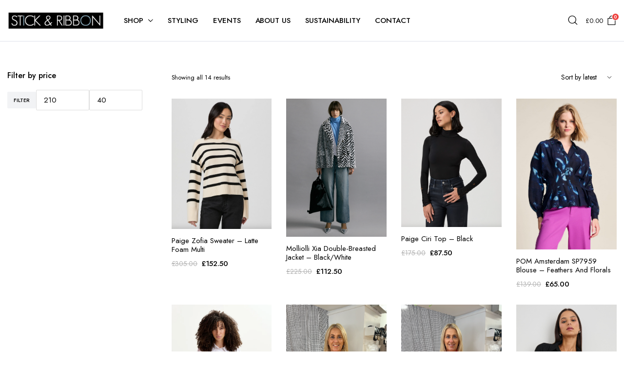

--- FILE ---
content_type: text/html; charset=UTF-8
request_url: https://www.stickandribbon.com/product-category/shop-by-occasion/jeans-and-a-nice-top/
body_size: 32659
content:
 <!DOCTYPE html><html lang="en-GB"><head><meta charset="UTF-8"><meta http-equiv="X-UA-Compatible" content="IE=edge"><meta name="viewport" content="width=device-width, initial-scale=1.0"> <script data-optimized="1" type="litespeed/javascript">document.documentElement.className=document.documentElement.className+' yes-js js_active js'</script> <meta name='robots' content='index, follow, max-image-preview:large, max-snippet:-1, max-video-preview:-1' /><title>Jeans &amp; A Nice Top Archives - Stick and Ribbon</title><link rel="canonical" href="https://www.stickandribbon.com/product-category/shop-by-occasion/jeans-and-a-nice-top/" /><meta property="og:locale" content="en_GB" /><meta property="og:type" content="article" /><meta property="og:title" content="Jeans &amp; A Nice Top Archives - Stick and Ribbon" /><meta property="og:url" content="https://www.stickandribbon.com/product-category/shop-by-occasion/jeans-and-a-nice-top/" /><meta property="og:site_name" content="Stick and Ribbon" /><meta name="twitter:card" content="summary_large_image" /><meta name="twitter:site" content="@StickandRibbon" /> <script type="application/ld+json" class="yoast-schema-graph">{"@context":"https://schema.org","@graph":[{"@type":"CollectionPage","@id":"https://www.stickandribbon.com/product-category/shop-by-occasion/jeans-and-a-nice-top/","url":"https://www.stickandribbon.com/product-category/shop-by-occasion/jeans-and-a-nice-top/","name":"Jeans &amp; A Nice Top Archives - Stick and Ribbon","isPartOf":{"@id":"https://www.stickandribbon.com/#website"},"primaryImageOfPage":{"@id":"https://www.stickandribbon.com/product-category/shop-by-occasion/jeans-and-a-nice-top/#primaryimage"},"image":{"@id":"https://www.stickandribbon.com/product-category/shop-by-occasion/jeans-and-a-nice-top/#primaryimage"},"thumbnailUrl":"https://www.stickandribbon.com/wp-content/uploads/2024/12/Screenshot-2024-12-05-at-12.49.04.png","breadcrumb":{"@id":"https://www.stickandribbon.com/product-category/shop-by-occasion/jeans-and-a-nice-top/#breadcrumb"},"inLanguage":"en-GB"},{"@type":"ImageObject","inLanguage":"en-GB","@id":"https://www.stickandribbon.com/product-category/shop-by-occasion/jeans-and-a-nice-top/#primaryimage","url":"https://www.stickandribbon.com/wp-content/uploads/2024/12/Screenshot-2024-12-05-at-12.49.04.png","contentUrl":"https://www.stickandribbon.com/wp-content/uploads/2024/12/Screenshot-2024-12-05-at-12.49.04.png","width":1094,"height":1418,"caption":"paige-zofia-sweater-latte-foam-multi-stick-and-ribbon-nottingham"},{"@type":"BreadcrumbList","@id":"https://www.stickandribbon.com/product-category/shop-by-occasion/jeans-and-a-nice-top/#breadcrumb","itemListElement":[{"@type":"ListItem","position":1,"name":"Home","item":"https://www.stickandribbon.com/"},{"@type":"ListItem","position":2,"name":"Shop By Occasion","item":"https://www.stickandribbon.com/product-category/shop-by-occasion/"},{"@type":"ListItem","position":3,"name":"Jeans &amp; A Nice Top"}]},{"@type":"WebSite","@id":"https://www.stickandribbon.com/#website","url":"https://www.stickandribbon.com/","name":"Stick and Ribbon","description":"Nottingham&#039;s Independent Ladieswear Boutique","potentialAction":[{"@type":"SearchAction","target":{"@type":"EntryPoint","urlTemplate":"https://www.stickandribbon.com/?s={search_term_string}"},"query-input":{"@type":"PropertyValueSpecification","valueRequired":true,"valueName":"search_term_string"}}],"inLanguage":"en-GB"}]}</script> <link rel='dns-prefetch' href='//widget.trustpilot.com' /><link rel='dns-prefetch' href='//www.googletagmanager.com' /><link rel='dns-prefetch' href='//maxcdn.bootstrapcdn.com' /><link rel='dns-prefetch' href='//fonts.googleapis.com' /><link rel='preconnect' href='https://fonts.gstatic.com' /><link rel="alternate" type="application/rss+xml" title="Stick and Ribbon &raquo; Feed" href="https://www.stickandribbon.com/feed/" /><link rel="alternate" type="application/rss+xml" title="Stick and Ribbon &raquo; Comments Feed" href="https://www.stickandribbon.com/comments/feed/" /><link rel="alternate" type="application/rss+xml" title="Stick and Ribbon &raquo; Jeans &amp; A Nice Top Category Feed" href="https://www.stickandribbon.com/product-category/shop-by-occasion/jeans-and-a-nice-top/feed/" /><style id='wp-img-auto-sizes-contain-inline-css' type='text/css'>img:is([sizes=auto i],[sizes^="auto," i]){contain-intrinsic-size:3000px 1500px}
/*# sourceURL=wp-img-auto-sizes-contain-inline-css */</style><link rel='stylesheet' id='sbi_styles-css' href='https://www.stickandribbon.com/wp-content/plugins/instagram-feed/css/sbi-styles.min.css' type='text/css' media='all' /><link rel='stylesheet' id='wp-block-library-css' href='https://www.stickandribbon.com/wp-includes/css/dist/block-library/style.min.css' type='text/css' media='all' /><style id='classic-theme-styles-inline-css' type='text/css'>/*! This file is auto-generated */
.wp-block-button__link{color:#fff;background-color:#32373c;border-radius:9999px;box-shadow:none;text-decoration:none;padding:calc(.667em + 2px) calc(1.333em + 2px);font-size:1.125em}.wp-block-file__button{background:#32373c;color:#fff;text-decoration:none}
/*# sourceURL=/wp-includes/css/classic-themes.min.css */</style><link rel='stylesheet' id='a-z-listing-block-css' href='https://www.stickandribbon.com/wp-content/plugins/a-z-listing/css/a-z-listing-default.css' type='text/css' media='all' /><link rel='stylesheet' id='wp-components-css' href='https://www.stickandribbon.com/wp-includes/css/dist/components/style.min.css' type='text/css' media='all' /><link rel='stylesheet' id='wp-preferences-css' href='https://www.stickandribbon.com/wp-includes/css/dist/preferences/style.min.css' type='text/css' media='all' /><link rel='stylesheet' id='wp-block-editor-css' href='https://www.stickandribbon.com/wp-includes/css/dist/block-editor/style.min.css' type='text/css' media='all' /><link rel='stylesheet' id='popup-maker-block-library-style-css' href='https://www.stickandribbon.com/wp-content/plugins/popup-maker/dist/packages/block-library-style.css' type='text/css' media='all' /><link rel='stylesheet' id='jquery-selectBox-css' href='https://www.stickandribbon.com/wp-content/plugins/yith-woocommerce-wishlist/assets/css/jquery.selectBox.css' type='text/css' media='all' /><link rel='stylesheet' id='woocommerce_prettyPhoto_css-css' href='//www.stickandribbon.com/wp-content/plugins/woocommerce/assets/css/prettyPhoto.css' type='text/css' media='all' /><link rel='stylesheet' id='yith-wcwl-main-css' href='https://www.stickandribbon.com/wp-content/plugins/yith-woocommerce-wishlist/assets/css/style.css' type='text/css' media='all' /><style id='yith-wcwl-main-inline-css' type='text/css'>:root { --rounded-corners-radius: 16px; --add-to-cart-rounded-corners-radius: 16px; --feedback-duration: 3s } 
 :root { --rounded-corners-radius: 16px; --add-to-cart-rounded-corners-radius: 16px; --feedback-duration: 3s } 
/*# sourceURL=yith-wcwl-main-inline-css */</style><style id='global-styles-inline-css' type='text/css'>:root{--wp--preset--aspect-ratio--square: 1;--wp--preset--aspect-ratio--4-3: 4/3;--wp--preset--aspect-ratio--3-4: 3/4;--wp--preset--aspect-ratio--3-2: 3/2;--wp--preset--aspect-ratio--2-3: 2/3;--wp--preset--aspect-ratio--16-9: 16/9;--wp--preset--aspect-ratio--9-16: 9/16;--wp--preset--color--black: #000000;--wp--preset--color--cyan-bluish-gray: #abb8c3;--wp--preset--color--white: #ffffff;--wp--preset--color--pale-pink: #f78da7;--wp--preset--color--vivid-red: #cf2e2e;--wp--preset--color--luminous-vivid-orange: #ff6900;--wp--preset--color--luminous-vivid-amber: #fcb900;--wp--preset--color--light-green-cyan: #7bdcb5;--wp--preset--color--vivid-green-cyan: #00d084;--wp--preset--color--pale-cyan-blue: #8ed1fc;--wp--preset--color--vivid-cyan-blue: #0693e3;--wp--preset--color--vivid-purple: #9b51e0;--wp--preset--gradient--vivid-cyan-blue-to-vivid-purple: linear-gradient(135deg,rgb(6,147,227) 0%,rgb(155,81,224) 100%);--wp--preset--gradient--light-green-cyan-to-vivid-green-cyan: linear-gradient(135deg,rgb(122,220,180) 0%,rgb(0,208,130) 100%);--wp--preset--gradient--luminous-vivid-amber-to-luminous-vivid-orange: linear-gradient(135deg,rgb(252,185,0) 0%,rgb(255,105,0) 100%);--wp--preset--gradient--luminous-vivid-orange-to-vivid-red: linear-gradient(135deg,rgb(255,105,0) 0%,rgb(207,46,46) 100%);--wp--preset--gradient--very-light-gray-to-cyan-bluish-gray: linear-gradient(135deg,rgb(238,238,238) 0%,rgb(169,184,195) 100%);--wp--preset--gradient--cool-to-warm-spectrum: linear-gradient(135deg,rgb(74,234,220) 0%,rgb(151,120,209) 20%,rgb(207,42,186) 40%,rgb(238,44,130) 60%,rgb(251,105,98) 80%,rgb(254,248,76) 100%);--wp--preset--gradient--blush-light-purple: linear-gradient(135deg,rgb(255,206,236) 0%,rgb(152,150,240) 100%);--wp--preset--gradient--blush-bordeaux: linear-gradient(135deg,rgb(254,205,165) 0%,rgb(254,45,45) 50%,rgb(107,0,62) 100%);--wp--preset--gradient--luminous-dusk: linear-gradient(135deg,rgb(255,203,112) 0%,rgb(199,81,192) 50%,rgb(65,88,208) 100%);--wp--preset--gradient--pale-ocean: linear-gradient(135deg,rgb(255,245,203) 0%,rgb(182,227,212) 50%,rgb(51,167,181) 100%);--wp--preset--gradient--electric-grass: linear-gradient(135deg,rgb(202,248,128) 0%,rgb(113,206,126) 100%);--wp--preset--gradient--midnight: linear-gradient(135deg,rgb(2,3,129) 0%,rgb(40,116,252) 100%);--wp--preset--font-size--small: 13px;--wp--preset--font-size--medium: 20px;--wp--preset--font-size--large: 36px;--wp--preset--font-size--x-large: 42px;--wp--preset--spacing--20: 0.44rem;--wp--preset--spacing--30: 0.67rem;--wp--preset--spacing--40: 1rem;--wp--preset--spacing--50: 1.5rem;--wp--preset--spacing--60: 2.25rem;--wp--preset--spacing--70: 3.38rem;--wp--preset--spacing--80: 5.06rem;--wp--preset--shadow--natural: 6px 6px 9px rgba(0, 0, 0, 0.2);--wp--preset--shadow--deep: 12px 12px 50px rgba(0, 0, 0, 0.4);--wp--preset--shadow--sharp: 6px 6px 0px rgba(0, 0, 0, 0.2);--wp--preset--shadow--outlined: 6px 6px 0px -3px rgb(255, 255, 255), 6px 6px rgb(0, 0, 0);--wp--preset--shadow--crisp: 6px 6px 0px rgb(0, 0, 0);}:where(.is-layout-flex){gap: 0.5em;}:where(.is-layout-grid){gap: 0.5em;}body .is-layout-flex{display: flex;}.is-layout-flex{flex-wrap: wrap;align-items: center;}.is-layout-flex > :is(*, div){margin: 0;}body .is-layout-grid{display: grid;}.is-layout-grid > :is(*, div){margin: 0;}:where(.wp-block-columns.is-layout-flex){gap: 2em;}:where(.wp-block-columns.is-layout-grid){gap: 2em;}:where(.wp-block-post-template.is-layout-flex){gap: 1.25em;}:where(.wp-block-post-template.is-layout-grid){gap: 1.25em;}.has-black-color{color: var(--wp--preset--color--black) !important;}.has-cyan-bluish-gray-color{color: var(--wp--preset--color--cyan-bluish-gray) !important;}.has-white-color{color: var(--wp--preset--color--white) !important;}.has-pale-pink-color{color: var(--wp--preset--color--pale-pink) !important;}.has-vivid-red-color{color: var(--wp--preset--color--vivid-red) !important;}.has-luminous-vivid-orange-color{color: var(--wp--preset--color--luminous-vivid-orange) !important;}.has-luminous-vivid-amber-color{color: var(--wp--preset--color--luminous-vivid-amber) !important;}.has-light-green-cyan-color{color: var(--wp--preset--color--light-green-cyan) !important;}.has-vivid-green-cyan-color{color: var(--wp--preset--color--vivid-green-cyan) !important;}.has-pale-cyan-blue-color{color: var(--wp--preset--color--pale-cyan-blue) !important;}.has-vivid-cyan-blue-color{color: var(--wp--preset--color--vivid-cyan-blue) !important;}.has-vivid-purple-color{color: var(--wp--preset--color--vivid-purple) !important;}.has-black-background-color{background-color: var(--wp--preset--color--black) !important;}.has-cyan-bluish-gray-background-color{background-color: var(--wp--preset--color--cyan-bluish-gray) !important;}.has-white-background-color{background-color: var(--wp--preset--color--white) !important;}.has-pale-pink-background-color{background-color: var(--wp--preset--color--pale-pink) !important;}.has-vivid-red-background-color{background-color: var(--wp--preset--color--vivid-red) !important;}.has-luminous-vivid-orange-background-color{background-color: var(--wp--preset--color--luminous-vivid-orange) !important;}.has-luminous-vivid-amber-background-color{background-color: var(--wp--preset--color--luminous-vivid-amber) !important;}.has-light-green-cyan-background-color{background-color: var(--wp--preset--color--light-green-cyan) !important;}.has-vivid-green-cyan-background-color{background-color: var(--wp--preset--color--vivid-green-cyan) !important;}.has-pale-cyan-blue-background-color{background-color: var(--wp--preset--color--pale-cyan-blue) !important;}.has-vivid-cyan-blue-background-color{background-color: var(--wp--preset--color--vivid-cyan-blue) !important;}.has-vivid-purple-background-color{background-color: var(--wp--preset--color--vivid-purple) !important;}.has-black-border-color{border-color: var(--wp--preset--color--black) !important;}.has-cyan-bluish-gray-border-color{border-color: var(--wp--preset--color--cyan-bluish-gray) !important;}.has-white-border-color{border-color: var(--wp--preset--color--white) !important;}.has-pale-pink-border-color{border-color: var(--wp--preset--color--pale-pink) !important;}.has-vivid-red-border-color{border-color: var(--wp--preset--color--vivid-red) !important;}.has-luminous-vivid-orange-border-color{border-color: var(--wp--preset--color--luminous-vivid-orange) !important;}.has-luminous-vivid-amber-border-color{border-color: var(--wp--preset--color--luminous-vivid-amber) !important;}.has-light-green-cyan-border-color{border-color: var(--wp--preset--color--light-green-cyan) !important;}.has-vivid-green-cyan-border-color{border-color: var(--wp--preset--color--vivid-green-cyan) !important;}.has-pale-cyan-blue-border-color{border-color: var(--wp--preset--color--pale-cyan-blue) !important;}.has-vivid-cyan-blue-border-color{border-color: var(--wp--preset--color--vivid-cyan-blue) !important;}.has-vivid-purple-border-color{border-color: var(--wp--preset--color--vivid-purple) !important;}.has-vivid-cyan-blue-to-vivid-purple-gradient-background{background: var(--wp--preset--gradient--vivid-cyan-blue-to-vivid-purple) !important;}.has-light-green-cyan-to-vivid-green-cyan-gradient-background{background: var(--wp--preset--gradient--light-green-cyan-to-vivid-green-cyan) !important;}.has-luminous-vivid-amber-to-luminous-vivid-orange-gradient-background{background: var(--wp--preset--gradient--luminous-vivid-amber-to-luminous-vivid-orange) !important;}.has-luminous-vivid-orange-to-vivid-red-gradient-background{background: var(--wp--preset--gradient--luminous-vivid-orange-to-vivid-red) !important;}.has-very-light-gray-to-cyan-bluish-gray-gradient-background{background: var(--wp--preset--gradient--very-light-gray-to-cyan-bluish-gray) !important;}.has-cool-to-warm-spectrum-gradient-background{background: var(--wp--preset--gradient--cool-to-warm-spectrum) !important;}.has-blush-light-purple-gradient-background{background: var(--wp--preset--gradient--blush-light-purple) !important;}.has-blush-bordeaux-gradient-background{background: var(--wp--preset--gradient--blush-bordeaux) !important;}.has-luminous-dusk-gradient-background{background: var(--wp--preset--gradient--luminous-dusk) !important;}.has-pale-ocean-gradient-background{background: var(--wp--preset--gradient--pale-ocean) !important;}.has-electric-grass-gradient-background{background: var(--wp--preset--gradient--electric-grass) !important;}.has-midnight-gradient-background{background: var(--wp--preset--gradient--midnight) !important;}.has-small-font-size{font-size: var(--wp--preset--font-size--small) !important;}.has-medium-font-size{font-size: var(--wp--preset--font-size--medium) !important;}.has-large-font-size{font-size: var(--wp--preset--font-size--large) !important;}.has-x-large-font-size{font-size: var(--wp--preset--font-size--x-large) !important;}
:where(.wp-block-post-template.is-layout-flex){gap: 1.25em;}:where(.wp-block-post-template.is-layout-grid){gap: 1.25em;}
:where(.wp-block-term-template.is-layout-flex){gap: 1.25em;}:where(.wp-block-term-template.is-layout-grid){gap: 1.25em;}
:where(.wp-block-columns.is-layout-flex){gap: 2em;}:where(.wp-block-columns.is-layout-grid){gap: 2em;}
:root :where(.wp-block-pullquote){font-size: 1.5em;line-height: 1.6;}
/*# sourceURL=global-styles-inline-css */</style><link rel='stylesheet' id='contact-form-7-css' href='https://www.stickandribbon.com/wp-content/plugins/contact-form-7/includes/css/styles.css' type='text/css' media='all' /><link rel='stylesheet' id='htslider-widgets-css' href='https://www.stickandribbon.com/wp-content/plugins/ht-slider-for-elementor/assets/css/ht-slider-widgets.css' type='text/css' media='all' /><link rel='stylesheet' id='wa_wcc_mtree_css_file-css' href='https://www.stickandribbon.com/wp-content/plugins/woocommerce-collapsing-categories/assets/css/mtree.css' type='text/css' media='all' /><style id='woocommerce-inline-inline-css' type='text/css'>.woocommerce form .form-row .required { visibility: visible; }
/*# sourceURL=woocommerce-inline-inline-css */</style><link rel='stylesheet' id='cff-css' href='https://www.stickandribbon.com/wp-content/plugins/custom-facebook-feed/assets/css/cff-style.min.css' type='text/css' media='all' /><link rel='stylesheet' id='sb-font-awesome-css' href='https://maxcdn.bootstrapcdn.com/font-awesome/4.7.0/css/font-awesome.min.css?ver=6.9' type='text/css' media='all' /><link rel='stylesheet' id='klb-single-low-stock-css' href='https://www.stickandribbon.com/wp-content/plugins/clotya-core/woocommerce-filter/single-low-stock/css/single-low-stock.css' type='text/css' media='all' /><link rel='stylesheet' id='clotya-single-gallery-css' href='https://www.stickandribbon.com/wp-content/plugins/clotya-core/woocommerce-filter/single-gallery/css/single-gallery.css' type='text/css' media='all' /><link rel='stylesheet' id='woo-variation-swatches-css' href='https://www.stickandribbon.com/wp-content/plugins/woo-variation-swatches/assets/css/frontend.min.css' type='text/css' media='all' /><style id='woo-variation-swatches-inline-css' type='text/css'>:root {
--wvs-tick:url("data:image/svg+xml;utf8,%3Csvg filter='drop-shadow(0px 0px 2px rgb(0 0 0 / .8))' xmlns='http://www.w3.org/2000/svg'  viewBox='0 0 30 30'%3E%3Cpath fill='none' stroke='%23ffffff' stroke-linecap='round' stroke-linejoin='round' stroke-width='4' d='M4 16L11 23 27 7'/%3E%3C/svg%3E");

--wvs-cross:url("data:image/svg+xml;utf8,%3Csvg filter='drop-shadow(0px 0px 5px rgb(255 255 255 / .6))' xmlns='http://www.w3.org/2000/svg' width='72px' height='72px' viewBox='0 0 24 24'%3E%3Cpath fill='none' stroke='%23ff0000' stroke-linecap='round' stroke-width='0.6' d='M5 5L19 19M19 5L5 19'/%3E%3C/svg%3E");
--wvs-single-product-item-width:30px;
--wvs-single-product-item-height:30px;
--wvs-single-product-item-font-size:16px}
/*# sourceURL=woo-variation-swatches-inline-css */</style><link rel='stylesheet' id='bootstrap-css' href='https://www.stickandribbon.com/wp-content/themes/clotya/assets/css/bootstrap.min.css' type='text/css' media='all' /><link rel='stylesheet' id='clotya-base-css' href='https://www.stickandribbon.com/wp-content/themes/clotya/assets/css/base.css' type='text/css' media='all' /><link rel='stylesheet' id='clotya-font-url-css' href='//fonts.googleapis.com/css2?family=Jost:ital,wght@0,100;0,200;0,300;0,400;0,500;0,600;0,700;0,800;0,900;1,100;1,200;1,300;1,400;1,500;1,600;1,700;1,800;1,900&#038;subset=latin,latin-ext&#038;display=swap' type='text/css' media='all' /><link rel='stylesheet' id='clotya-style-css' href='https://www.stickandribbon.com/wp-content/themes/clotya-child/style.css' type='text/css' media='all' /><link rel='stylesheet' id='jquery-fixedheadertable-style-css' href='https://www.stickandribbon.com/wp-content/plugins/yith-woocommerce-compare/assets/css/jquery.dataTables.css' type='text/css' media='all' /><link rel='stylesheet' id='yith_woocompare_page-css' href='https://www.stickandribbon.com/wp-content/plugins/yith-woocommerce-compare/assets/css/compare.css' type='text/css' media='all' /><link rel='stylesheet' id='yith-woocompare-widget-css' href='https://www.stickandribbon.com/wp-content/plugins/yith-woocommerce-compare/assets/css/widget.css' type='text/css' media='all' /><link rel='stylesheet' id='dashicons-css' href='https://www.stickandribbon.com/wp-includes/css/dashicons.min.css' type='text/css' media='all' /><style id='dashicons-inline-css' type='text/css'>[data-font="Dashicons"]:before {font-family: 'Dashicons' !important;content: attr(data-icon) !important;speak: none !important;font-weight: normal !important;font-variant: normal !important;text-transform: none !important;line-height: 1 !important;font-style: normal !important;-webkit-font-smoothing: antialiased !important;-moz-osx-font-smoothing: grayscale !important;}
/*# sourceURL=dashicons-inline-css */</style><link rel='stylesheet' id='a-z-listing-css' href='https://www.stickandribbon.com/wp-content/plugins/a-z-listing/css/a-z-listing-default.css' type='text/css' media='all' /><link rel='stylesheet' id='popup-maker-site-css' href='//www.stickandribbon.com/wp-content/uploads/pum/pum-site-styles.css' type='text/css' media='all' /><link rel='stylesheet' id='parent-style-css' href='https://www.stickandribbon.com/wp-content/themes/clotya/style.css' type='text/css' media='all' /><link rel='stylesheet' id='clotya-child-style-css' href='https://www.stickandribbon.com/wp-content/themes/clotya-child/style.css' type='text/css' media='all' /> <script type="text/template" id="tmpl-variation-template"><div class="woocommerce-variation-description">{{{ data.variation.variation_description }}}</div>
	<div class="woocommerce-variation-price">{{{ data.variation.price_html }}}</div>
	<div class="woocommerce-variation-availability">{{{ data.variation.availability_html }}}</div></script> <script type="text/template" id="tmpl-unavailable-variation-template"><p role="alert">Sorry, this product is unavailable. Please choose a different combination.</p></script> <script type="text/javascript" src="https://www.stickandribbon.com/wp-includes/js/jquery/jquery.min.js" id="jquery-core-js"></script> <script data-optimized="1" type="litespeed/javascript" data-src="https://www.stickandribbon.com/wp-content/litespeed/js/eec3c480645580a2df5d71b6a06812f3.js?ver=812f3" id="jquery-migrate-js"></script> <script data-optimized="1" type="text/javascript" id="tp-js-js-extra">/*  */
var trustpilot_settings = {"key":"WbhwDSE1fiJdmTvT","TrustpilotScriptUrl":"https://invitejs.trustpilot.com/tp.min.js","IntegrationAppUrl":"//ecommscript-integrationapp.trustpilot.com","PreviewScriptUrl":"//ecommplugins-scripts.trustpilot.com/v2.1/js/preview.min.js","PreviewCssUrl":"//ecommplugins-scripts.trustpilot.com/v2.1/css/preview.min.css","PreviewWPCssUrl":"//ecommplugins-scripts.trustpilot.com/v2.1/css/preview_wp.css","WidgetScriptUrl":"//widget.trustpilot.com/bootstrap/v5/tp.widget.bootstrap.min.js"};
//# sourceURL=tp-js-js-extra
/*  */</script> <script data-optimized="1" type="text/javascript" src="https://www.stickandribbon.com/wp-content/litespeed/js/7e6baf1349efcc522f248ad0aab3d4c8.js?ver=3d4c8" id="tp-js-js"></script> <script data-optimized="1" type="text/javascript" src="https://www.stickandribbon.com/wp-content/litespeed/js/7d837b4c875044118f31e507cd9894c8.js?ver=894c8" id="widget-bootstrap-js"></script> <script data-optimized="1" type="text/javascript" id="trustbox-js-extra">/*  */
var trustbox_settings = {"page":"category","sku":null,"name":null};
var trustpilot_trustbox_settings = {"trustboxes":[{"enabled":"enabled","snippet":"[base64]","customizations":"[base64]","defaults":"[base64]","page":"landing","position":"before","corner":"top: #{Y}px; left: #{X}px;","paddingx":"0","paddingy":"0","zindex":"1000","clear":"both","xpaths":"WyJpZChcImNvbG9waG9uXCIpL0RJVlsxXSIsIi8vRElWW0BjbGFzcz1cImZvb3Rlci13aWRnZXRzLWFyZWFcIl0iLCIvSFRNTFsxXS9CT0RZWzFdL0RJVlsxXS9GT09URVJbMV0vRElWWzFdIl0=","sku":"TRUSTPILOT_SKU_VALUE_62452,6719I07-C081 Zoey Jazz Club","name":"Paige Zoey 31\" Jean - Jazz Club","widgetName":"Review Collector","repeatable":false,"uuid":"89b6616b-0a1b-fb25-655c-3d3bb450c9ca","error":null},{"enabled":"enabled","snippet":"[base64]","customizations":"[base64]","defaults":"[base64]","page":"ahr0chm6ly93d3cuc3rpy2thbmryawjib24uy29tl2xhdgvzdc1pbmzv","position":"after","corner":"top: #{Y}px; left: #{X}px;","paddingx":"0","paddingy":"0","zindex":"1000","clear":"both","xpaths":"WyJpZChcInByaW1hcnlcIikiLCIvL0RJVltAY2xhc3M9XCJjb250ZW50LWFyZWEgcGFybG9wYWdlLXBhZGRpbmdcIl0iLCIvSFRNTFsxXS9CT0RZWzFdL0RJVlsxXS9ESVZbMV0vRElWWzJdIl0=","sku":"TRUSTPILOT_SKU_VALUE_62452,6719I07-C081 Zoey Jazz Club","name":"Paige Zoey 31\" Jean - Jazz Club","widgetName":"Review Collector","repeatable":false,"uuid":"073e2540-b612-d613-9672-cd452dd88130","error":null,"repeatXpath":{"xpathById":{"prefix":"","suffix":""},"xpathFromRoot":{"prefix":"","suffix":""}},"width":"100%","height":"52px","locale":"en-US"},{"enabled":"enabled","snippet":"[base64]","customizations":"[base64]","defaults":"[base64]","page":"landing","position":"before","corner":"top: #{Y}px; left: #{X}px;","paddingx":"0","paddingy":"0","zindex":"1000","clear":"both","xpaths":"WyJpZChcImNvbG9waG9uXCIpL0RJVlsxXSIsIi8vRElWW0BjbGFzcz1cImZvb3Rlci13aWRnZXRzLWFyZWFcIl0iLCIvSFRNTFsxXS9CT0RZWzFdL0RJVlsxXS9GT09URVJbMV0vRElWWzFdIl0=","sku":"TRUSTPILOT_SKU_VALUE_62452,6719I07-C081 Zoey Jazz Club","name":"Paige Zoey 31\" Jean - Jazz Club","widgetName":"Micro Review Count","repeatable":false,"uuid":"9c9663bf-fe08-2be7-ab4c-a86d245fd32e","error":null},{"enabled":"enabled","snippet":"[base64]","customizations":"[base64]","defaults":"[base64]","page":"product","position":"after","corner":"top: #{Y}px; left: #{X}px;","paddingx":"0","paddingy":"20","zindex":"1000","clear":"both","xpaths":"[base64]","sku":"TRUSTPILOT_SKU_VALUE_62452,6719I07-C081 Zoey Jazz Club","name":"Paige Zoey 31\" Jean - Jazz Club","widgetName":"Review Collector","repeatable":false,"uuid":"6672762e-5987-131a-0c68-c694dc2be89a","error":null,"repeatXpath":{"xpathById":{"prefix":"","suffix":""},"xpathFromRoot":{"prefix":"","suffix":""}},"width":"100%","height":"52px","locale":"en-US"},{"enabled":"enabled","snippet":"[base64]","customizations":"[base64]","defaults":"[base64]","page":"category","position":"before","corner":"top: #{Y}px; left: #{X}px;","paddingx":"0","paddingy":"20","zindex":"1000","clear":"both","xpaths":"[base64]","sku":"TRUSTPILOT_SKU_VALUE_62452,6719I07-C081 Zoey Jazz Club","name":"Paige Zoey 31\" Jean - Jazz Club","widgetName":"Review Collector","repeatable":false,"uuid":"c06f359a-76c0-d7df-e206-55834f3c02e4","error":null,"repeatXpath":{"xpathById":{"prefix":"","suffix":""},"xpathFromRoot":{"prefix":"","suffix":""}},"width":"100%","height":"52px","locale":"en-US"},{"enabled":"enabled","snippet":"[base64]","customizations":"[base64]","defaults":"[base64]","page":"ahr0chm6ly93d3cuc3rpy2thbmryawjib24uy29tl2xhdgvzdc1pbmzv","position":"before","corner":"top: #{Y}px; left: #{X}px;","paddingx":"0","paddingy":"20","zindex":"1000","clear":"both","xpaths":"[base64]","sku":"TRUSTPILOT_SKU_VALUE_62452,6719I07-C081 Zoey Jazz Club","name":"Paige Zoey 31\" Jean - Jazz Club","widgetName":"Review Collector","repeatable":false,"uuid":"6ddadb80-7a2e-cc01-8eb2-7cbe6cfa0081","error":null,"repeatXpath":{"xpathById":{"prefix":"","suffix":""},"xpathFromRoot":{"prefix":"","suffix":""}},"width":"100%","height":"52px","locale":"en-US"},{"enabled":"enabled","snippet":"[base64]","customizations":"[base64]","defaults":"[base64]","page":"landing","position":"before","corner":"top: #{Y}px; left: #{X}px;","paddingx":"0","paddingy":"29","zindex":"1000","clear":"both","xpaths":"WyIvL0JPRFkvRk9PVEVSWzFdL0RJVlsxXS9ESVZbMV0vRElWWzFdL0RJVlsxXSIsIi8vRElWW0BjbGFzcz1cInJvd1wiXSIsIi9IVE1MWzFdL0JPRFlbMV0vRk9PVEVSWzFdL0RJVlsxXS9ESVZbMV0vRElWWzFdL0RJVlsxXSJd","sku":"TRUSTPILOT_SKU_VALUE_62452,6719I07-C081 Zoey Jazz Club","name":"Paige Zoey 31\" Jean - Jazz Club","widgetName":"Review Collector","repeatable":false,"uuid":"36b9c456-1c90-8fab-b61a-65434dd1a9ff","error":null,"repeatXpath":{"xpathById":{"prefix":"","suffix":""},"xpathFromRoot":{"prefix":"","suffix":""}},"width":"100%","height":"52px","locale":"en-US"}]};
//# sourceURL=trustbox-js-extra
/*  */</script> <script data-optimized="1" type="text/javascript" src="https://www.stickandribbon.com/wp-content/litespeed/js/4998093ef4e22dd08df8bac03031b87c.js?ver=1b87c" id="trustbox-js"></script> <script data-optimized="1" type="text/javascript" src="https://www.stickandribbon.com/wp-content/litespeed/js/99157cccdec3638af943790353a2acbf.js?ver=2acbf" id="wc-jquery-blockui-js" data-wp-strategy="defer"></script> <script data-optimized="1" id="wc-add-to-cart-js-extra" type="litespeed/javascript">var wc_add_to_cart_params={"ajax_url":"/wp-admin/admin-ajax.php","wc_ajax_url":"/?wc-ajax=%%endpoint%%","i18n_view_cart":"View basket","cart_url":"https://www.stickandribbon.com/cart/","is_cart":"","cart_redirect_after_add":"no"}</script> <script data-optimized="1" type="text/javascript" src="https://www.stickandribbon.com/wp-content/litespeed/js/229825ef44cfdc6b49989876c2c276c9.js?ver=276c9" id="wc-add-to-cart-js" defer="defer" data-wp-strategy="defer"></script> <script data-optimized="1" type="text/javascript" src="https://www.stickandribbon.com/wp-content/litespeed/js/3f2be2eabf1b2cdb47b0013ee0d4d28f.js?ver=4d28f" id="wc-js-cookie-js" data-wp-strategy="defer"></script> <script data-optimized="1" type="litespeed/javascript" data-src="https://www.stickandribbon.com/wp-content/litespeed/js/d97663ac0bb415f0384da1bce27935dd.js?ver=935dd" id="underscore-js"></script> <script data-optimized="1" id="wp-util-js-extra" type="litespeed/javascript">var _wpUtilSettings={"ajax":{"url":"/wp-admin/admin-ajax.php"}}</script> <script data-optimized="1" type="litespeed/javascript" data-src="https://www.stickandribbon.com/wp-content/litespeed/js/90272e0038dbca1d3f9c9c633502dbf0.js?ver=2dbf0" id="wp-util-js"></script> <script data-optimized="1" type="text/javascript" id="wc-add-to-cart-variation-js-extra">/*  */
var wc_add_to_cart_variation_params = {"wc_ajax_url":"/?wc-ajax=%%endpoint%%","i18n_no_matching_variations_text":"Sorry, no products matched your selection. Please choose a different combination.","i18n_make_a_selection_text":"Please select some product options before adding this product to your basket.","i18n_unavailable_text":"Sorry, this product is unavailable. Please choose a different combination.","i18n_reset_alert_text":"Your selection has been reset. Please select some product options before adding this product to your cart."};
//# sourceURL=wc-add-to-cart-variation-js-extra
/*  */</script> <script data-optimized="1" type="text/javascript" src="https://www.stickandribbon.com/wp-content/litespeed/js/cd426355778fb4deaea85fb6818b0531.js?ver=b0531" id="wc-add-to-cart-variation-js" defer="defer" data-wp-strategy="defer"></script> <script data-optimized="1" type="litespeed/javascript" data-src="https://www.stickandribbon.com/wp-content/litespeed/js/e451ef75a7b0b9eaf27c3615274a8768.js?ver=a8768" id="pjax-helpers-js"></script> 
 <script type="litespeed/javascript" data-src="https://www.googletagmanager.com/gtag/js?id=GT-WF487Q9Z" id="google_gtagjs-js"></script> <script id="google_gtagjs-js-after" type="litespeed/javascript">window.dataLayer=window.dataLayer||[];function gtag(){dataLayer.push(arguments)}
gtag("set","linker",{"domains":["www.stickandribbon.com"]});gtag("js",new Date());gtag("set","developer_id.dZTNiMT",!0);gtag("config","GT-WF487Q9Z");window._googlesitekit=window._googlesitekit||{};window._googlesitekit.throttledEvents=[];window._googlesitekit.gtagEvent=(name,data)=>{var key=JSON.stringify({name,data});if(!!window._googlesitekit.throttledEvents[key]){return}window._googlesitekit.throttledEvents[key]=!0;setTimeout(()=>{delete window._googlesitekit.throttledEvents[key]},5);gtag("event",name,{...data,event_source:"site-kit"})}</script> <link rel="https://api.w.org/" href="https://www.stickandribbon.com/wp-json/" /><link rel="alternate" title="JSON" type="application/json" href="https://www.stickandribbon.com/wp-json/wp/v2/product_cat/7591" /><link rel="EditURI" type="application/rsd+xml" title="RSD" href="https://www.stickandribbon.com/xmlrpc.php?rsd" /><meta name="generator" content="WordPress 6.9" /><meta name="generator" content="WooCommerce 10.4.3" /><meta name="generator" content="Site Kit by Google 1.170.0" /><style type="text/css">@media(max-width:64rem){
	header.sticky-header {
		position: fixed;
		top: 0;
		left: 0;
		right: 0;
	}	
}

.sticky-header .header-main {
    position: fixed;
    left: 0;
    right: 0;
    top: 0;
    z-index: 9;
    border-bottom: 1px solid #e3e4e6;
    padding-top: 15px;
    padding-bottom: 15px;
}











.site-header.header-type1 .global-notification  {
	background-color: ;
	color: ;
}

.site-header.header-type1 .header-topbar.border-full  {
	background-color: ;
	color: ;
	border-bottom-color: ;
}

.site-header.header-type1 .header-main,
.site-header.header-type1 .header-mobile{
	background-color: ;
	border-bottom-color: ;
}

.site-header.header-type1 .site-nav.primary .menu > li > a,
.site-header.header-type1 .site-nav.primary .menu .sub-menu li a {
	color: ;
}

.site-header.header-type1 .site-nav.primary .menu > li > a:hover,
.site-header.header-type1 .site-nav.primary .menu .sub-menu li a:hover {
	color: ;
}

.site-header.header-type1 .site-nav.horizontal > .menu .mega-menu > .sub-menu > li > a{
	color: ;
}

.site-header.header-type1 .header-button i{
	color: ;
}

.site-header.header-type1 .header-button i:hover{
	color: ;
}

.site-header.header-type2 .global-notification  {
	background-color: ;
	color: ;
}

.site-header.header-type2 .header-topbar.border-full  {
	background-color: ;
	color: ;
	border-bottom-color: ;
}

.site-header.header-type2 .header-main,
.site-header.header-type2 .header-row.header-navbar,
.site-header.header-type2 .header-mobile {
	background-color: ;
	border-bottom-color: ;
	
}

.site-header.header-type2 .site-departments .dropdown-toggle{
	border-right-color: ;
}

.site-header.header-type2 .site-nav.primary .menu > li > a,
.site-header.header-type2 .site-nav.primary .menu .sub-menu li a,
.site-header.header-type2 .site-departments {
	color: ;
}

.site-header.header-type2 .site-nav.primary .menu > li > a:hover,
.site-header.header-type2 .site-nav.primary .menu .sub-menu li a:hover,
.site-header.header-type2 .site-departments:hover {
	color: ;
}

.site-header.header-type2 .site-nav.horizontal > .menu .mega-menu > .sub-menu > li > a{
	color: ;
}

.site-header.header-type2 .header-button i{
	color: ;
}

.site-header.header-type2 .header-button i:hover{
	color: ;
}

.site-header.header-type2 .site-departments .departments-menu .menu > .menu-item > a,
.site-header.header-type2 .site-departments .departments-menu .menu .sub-menu li a{
	color: ;
}

.site-header.header-type2 .site-departments .departments-menu .menu > .menu-item > a:hover,
.site-header.header-type2 .site-departments .departments-menu .menu .sub-menu li a:hover{
	color: ;
}

.site-header.header-type3 .global-notification{
	background-color: ;
	color: ;
}

.site-header.header-type3 .header-mobile{
	background-color: ;
}

.site-header.transparent.header-type3 .header-main{
	background-color: ;
	border-color: ;
}

.site-header.transparent.header-type3 .header-main .header-wrapper{
	border-color: ;
}

.site-header.header-type3 .site-nav.primary .menu > li > a {
	color: ;
}

.site-header.header-type3 .site-nav.primary .menu > li > a:hover {
	color: ;
}

.site-header.header-type3 .site-nav.horizontal > .menu .mega-menu > .sub-menu > li > a{
	color: ;
}

.site-header.header-type3 .site-nav.primary .menu .sub-menu li a{
	color: ;
}

.site-header.header-type3 .header-button i{
	color: ;
}

.site-header.header-type3 .header-button i:hover{
	color: ;
}

.site-header.header-type4 .global-notification  {
	background-color: ;
	color: ;
}

.site-header.header-type4 .header-topbar.border-full  {
	background-color: ;
	color: ;
	border-bottom-color: ;
}

.site-header.header-type4 .header-main,
.site-header.header-type4 .header-mobile{
	background-color: ;
}

.site-header.header-type4 .site-nav.primary .menu > li > a,
.site-header.header-type4 .site-nav.primary .menu .sub-menu li a {
	color: ;
}

.site-header.header-type4 .site-nav.primary .menu > li > a:hover,
.site-header.header-type4 .site-nav.primary .menu .sub-menu li a:hover {
	color: ;
}

.site-header.header-type4 .site-nav.horizontal > .menu .mega-menu > .sub-menu > li > a{
	color: ;
}

.site-header.header-type4 .header-button i{
	color: ;
}

.site-header.header-type4 .header-button i:hover{
	color: ;
}

.site-header.header-type5 .global-notification{
	background-color: ;
	color: ;
}

.site-header.header-type5 .header-main,
.site-header.header-type5 .header-mobile{
	background-color: ;
}

.site-header.header-type5 .header-row.border-container .header-wrapper{
	border-bottom-color: ; 
}


.site-header.header-type5 .site-nav.primary .menu > li > a,
.site-header.header-type5 .site-nav.primary .menu .sub-menu li a {
	color: ;
}

.site-header.header-type5 .site-nav.primary .menu > li > a:hover,
.site-header.header-type5 .site-nav.primary .menu .sub-menu li a:hover {
	color: ;
}

.site-header.header-type5 .site-nav.horizontal > .menu .mega-menu > .sub-menu > li > a{
	color: ;
}

.site-header.header-type5 .header-button i{
	color: ;
}

.site-header.header-type5 .header-button i:hover{
	color: ;
}

.site-offcanvas{
	background-color: ;
}

.site-offcanvas .offcanvas-heading{
	color: ;	
}

.site-offcanvas .site-nav .menu a{
	color: ;	
}

.site-offcanvas .site-nav + .offcanvas-heading{
	border-top-color: ;
}

.site-offcanvas .site-copyright p {
	color: ;	
}

.mobile-bottom-menu{
	background-color: ;
}

.mobile-bottom-menu .mobile-menu ul li a i,
.mobile-bottom-menu .mobile-menu ul li a svg{
	color: ;
}

.mobile-bottom-menu .mobile-menu ul li a span {
	color: ;
}

.site-footer .footer-row.subscribe-row.black{
	background-color: ;
}

.site-footer .subscribe-row .footer-subscribe-wrapper .entry-title{
	color: ;
}

.site-footer .subscribe-row .footer-subscribe-wrapper .entry-description p{
	color: ;
}

.site-footer .subscribe-row .footer-contact-wrapper .entry-title{
	color: ;
}

.site-footer .subscribe-row .footer-contact-wrapper .entry-description p{
	color: ;
}

.site-footer .subscribe-row .footer-contact-wrapper > span{
	color: ;
}

.site-footer .footer-row.widgets-row{
	background-color: #bce3f4;
}

.site-footer .widgets-row .widget .widget-title{
	color: ;
}

.site-footer .widgets-row .widget .brand-info p,
.site-footer .widgets-row .klbfooterwidget ul li a{
	color: ;
}

.site-footer .footer-row.border-boxed .footer-row-wrapper{
	border-bottom-color: #bce3f4;
}

.site-footer .footer-row.footer-copyright{
	background-color: #000000;
}

.site-footer .footer-copyright .site-copyright p{
	color: #bce3f4;
}

.site-footer .footer-copyright .footer-menu ul li a{
	color: ;
}

.shop-page-banner .banner .banner-content .entry-title{
	color: ;
}

.shop-page-banner .banner .banner-content .entry-description p{
	color: ;
}

p.woocommerce-mini-cart__buttons.buttons a:not(.checkout){
	background-color: ;
	color: ;
}

p.woocommerce-mini-cart__buttons.buttons a:not(.checkout):hover{
	background-color: ;
	color: ;
}


p.woocommerce-mini-cart__buttons.buttons a.checkout{
	background-color: ;
	border-color: ;
	color: ;
}

p.woocommerce-mini-cart__buttons.buttons a.checkout:hover{
	background-color: ;
	border-color: ;
	color: ;
}

.single-product .site-content{
	background-color: ;
}

.single-product-wrapper .product-info .product_title{
	color: ;
}

.single-product-wrapper .product-gallery-column .flex-control-thumbs li.slick-slide img.flex-active{
	border-color: ;
}

.single-product-wrapper .product-info .stock.in-stock{
	background-color: ;
	color: ;
}

.single-product-wrapper .product-info .stock.out-of-stock{
	background-color: ;
	color: ;
}

.single-product-wrapper .single-product .price ins{
	color: ;
}

.single-product-wrapper .single-product .price del{
	color: ;
}

.single-product-wrapper .product-info .woocommerce-product-details__short-description{
	color: ;
}

.single-product-wrapper .product-info .single_add_to_cart_button{
	background-color: ;
	border-color: ;
	color: ;
}

.single-product-wrapper .product-info .single_add_to_cart_button:hover{
	background-color: ;
	border-color: ;
	color: ;
}

.single-product-wrapper .product-info .product-extra-buttons{
	color: ;
}

.single-product-wrapper .single-product .product-extra-buttons i,
.single-product-wrapper .single-product .product-extra-buttons a.klbwl-btn:before{
	color: ;
}

.single-product-wrapper .single-product .product-meta > * > span:not(.sku){
	color: ;
}

.single-product-wrapper .single-product .product-meta > * a,
.single-product-wrapper .single-product .product-meta .sku{
	color: ;
}

:root {
}</style><noscript><style>.woocommerce-product-gallery{ opacity: 1 !important; }</style></noscript><meta name="generator" content="Elementor 3.34.1; features: additional_custom_breakpoints; settings: css_print_method-external, google_font-enabled, font_display-auto"><style>.e-con.e-parent:nth-of-type(n+4):not(.e-lazyloaded):not(.e-no-lazyload),
				.e-con.e-parent:nth-of-type(n+4):not(.e-lazyloaded):not(.e-no-lazyload) * {
					background-image: none !important;
				}
				@media screen and (max-height: 1024px) {
					.e-con.e-parent:nth-of-type(n+3):not(.e-lazyloaded):not(.e-no-lazyload),
					.e-con.e-parent:nth-of-type(n+3):not(.e-lazyloaded):not(.e-no-lazyload) * {
						background-image: none !important;
					}
				}
				@media screen and (max-height: 640px) {
					.e-con.e-parent:nth-of-type(n+2):not(.e-lazyloaded):not(.e-no-lazyload),
					.e-con.e-parent:nth-of-type(n+2):not(.e-lazyloaded):not(.e-no-lazyload) * {
						background-image: none !important;
					}
				}</style><link rel="icon" href="https://www.stickandribbon.com/wp-content/smush-webp/cropped-logo-small-32x32.png.webp" sizes="32x32" /><link rel="icon" href="https://www.stickandribbon.com/wp-content/smush-webp/cropped-logo-small-192x192.png.webp" sizes="192x192" /><link rel="apple-touch-icon" href="https://www.stickandribbon.com/wp-content/smush-webp/cropped-logo-small-180x180.png.webp" /><meta name="msapplication-TileImage" content="https://www.stickandribbon.com/wp-content/uploads/cropped-logo-small-270x270.png" /><style type="text/css" id="wp-custom-css">.pum-theme-63039 .pum-content + .pum-close, .pum-theme-hello-box .pum-content + .pum-close {
    position: absolute;
    height: auto;
    width: auto;
    left: auto;
    right: 0px !important;
    bottom: auto;
    top: 0px !important;
    padding: 0px;
    color: #2d2d2d;
    font-family: Times New Roman;
    font-weight: 100;
    font-size: 32px;
    line-height: 28px;
    border: 1px none #ffffff;
    border-radius: 28px;
    box-shadow: 0px 0px 0px 0px rgba(2, 2, 2, 0.23);
    text-shadow: 0px 0px 0px rgba(0, 0, 0, 0.23);
    background-color: rgba(255, 255, 255, 1.00);
}

.pum-theme-63039 .pum-container, .pum-theme-hello-box .pum-container {
    padding: 30px;
    border-radius: 80px;
    border: none !important;
    box-shadow: 0px 0px 0px 0px rgba(2, 2, 2, 0.00);
    background-color: rgba(255, 255, 255, 0) !important;
}

#sib-container {
    background: #fff;
    margin: 0 auto;
    display: inline-block;
    width: 100%;
	  padding: 0px !important;
}

.sib-form {
    background-attachment: fixed;
    font-size: 16px;
    font-family: Roboto, sans-serif;
    margin: 0;
    padding: 0px !important;
}

.sib-form .form__entry {
    border: 0;
    margin: 0;
    padding: 0;
    position: relative;
    margin-bottom: -15px !important;
}

.pum-theme-63036 .pum-container, .pum-theme-default-theme .pum-container {
    padding: 18px;
    border-radius: 0;
    border: 1px none #000;
    box-shadow: 1px 1px 3px 0 rgb(2 2 2 / .23);
    background-color: white !important;
}</style><style id="kirki-inline-styles">.site-header .header-main .site-brand img{width:199px;}.site-header .header-mobile .site-brand img{width:142px;}.site-offcanvas .site-brand img{width:112px;}.site-header.header-type1 .global-notification p{font-size:12px;}.site-header.header-type1 .header-topbar .header-message p{font-size:13px;}.site-header.header-type1 .site-nav.primary .menu > li > a{font-size:15px;}.site-header.header-type2 .global-notification p{font-size:12px;}.site-header.header-type2 .header-topbar .header-message p{font-size:13px;}.site-header.header-type2 .site-nav.primary .menu > li > a{font-size:15px;}.site-header.header-type3 .global-notification p{font-size:12px;}.site-header.header-type3 .site-nav.primary .menu > li > a{font-size:15px;}.site-header.header-type4 .global-notification p{font-size:12px;}.site-header.header-type4 .header-topbar .header-message p{font-size:13px;}.site-header.header-type4 .site-nav.primary .menu > li > a{font-size:15px;}.site-header.header-type5 .global-notification p{font-size:12px;}.site-header.header-type5 .site-nav.primary .menu > li > a{font-size:15px;}</style></head><body class="archive tax-product_cat term-jeans-and-a-nice-top term-7591 wp-theme-clotya wp-child-theme-clotya-child theme-clotya woocommerce woocommerce-page woocommerce-no-js woo-variation-swatches wvs-behavior-blur wvs-theme-clotya-child wvs-show-label wvs-tooltip  elementor-default elementor-kit-25592"><header class="site-header header-type1"><div class="header-row header-main hide-mobile border-full"><div class="container"><div class="header-wrapper d-inline-flex align-items-center justify-content-between"><div class="column left"><div class="site-brand">
<a href="https://www.stickandribbon.com/" title="Stick and Ribbon">
<img src="https://www.stickandribbon.com/wp-content/uploads/logo-small.png" alt="Stick and Ribbon">
</a></div><div class="site-nav horizontal primary"><ul id="menu-new-main-menu" class="menu"><li id="menu-item-63217" class="menu-item menu-item-type-custom menu-item-object-custom current-menu-ancestor menu-item-has-children menu-item-63217"><a href="#">Shop</a><ul class="sub-menu"><li id="menu-item-63216" class="menu-item menu-item-type-taxonomy menu-item-object-product_cat menu-item-63216"><a href="https://www.stickandribbon.com/product-category/shop-by-brand/">Brands A-Z</a></li><li id="menu-item-63334" class="menu-item menu-item-type-custom menu-item-object-custom menu-item-has-children menu-item-63334"><a href="#">Bestsellers</a><ul class="sub-menu"><li id="menu-item-63218" class="menu-item menu-item-type-taxonomy menu-item-object-product_cat menu-item-63218"><a href="https://www.stickandribbon.com/product-category/shop-by-brand/essentiel-antwerp/">Essentiel Antwerp</a></li><li id="menu-item-63221" class="menu-item menu-item-type-taxonomy menu-item-object-product_cat menu-item-63221"><a href="https://www.stickandribbon.com/product-category/shop-by-brand/hale-bob-nottingham/">Hale Bob</a></li><li id="menu-item-63220" class="menu-item menu-item-type-taxonomy menu-item-object-product_cat menu-item-63220"><a href="https://www.stickandribbon.com/product-category/shop-by-brand/paige/">Paige</a></li><li id="menu-item-63219" class="menu-item menu-item-type-taxonomy menu-item-object-product_cat menu-item-63219"><a href="https://www.stickandribbon.com/product-category/shop-by-brand/pom-amsterdam/">Pom Amsterdam</a></li><li id="menu-item-63222" class="menu-item menu-item-type-taxonomy menu-item-object-product_cat menu-item-63222"><a href="https://www.stickandribbon.com/product-category/shop-by-brand/rails/">Rails</a></li></ul></li><li id="menu-item-63223" class="menu-item menu-item-type-custom menu-item-object-custom menu-item-has-children menu-item-63223"><a href="#">Denim Brands</a><ul class="sub-menu"><li id="menu-item-63224" class="menu-item menu-item-type-taxonomy menu-item-object-product_cat menu-item-63224"><a href="https://www.stickandribbon.com/product-category/shop-by-brand/dl1961/">DL1961</a></li><li id="menu-item-63225" class="menu-item menu-item-type-taxonomy menu-item-object-product_cat menu-item-63225"><a href="https://www.stickandribbon.com/product-category/shop-by-brand/liverpool-jeans/">Liverpool Jeans</a></li><li id="menu-item-63226" class="menu-item menu-item-type-taxonomy menu-item-object-product_cat menu-item-63226"><a href="https://www.stickandribbon.com/product-category/shop-by-brand/nagev/">Nagev</a></li><li id="menu-item-63227" class="menu-item menu-item-type-taxonomy menu-item-object-product_cat menu-item-63227"><a href="https://www.stickandribbon.com/product-category/shop-by-brand/paige/">Paige</a></li><li id="menu-item-63228" class="menu-item menu-item-type-taxonomy menu-item-object-product_cat menu-item-63228"><a href="https://www.stickandribbon.com/product-category/shop-by-brand/reiko/">Reiko</a></li><li id="menu-item-63229" class="menu-item menu-item-type-taxonomy menu-item-object-product_cat menu-item-63229"><a href="https://www.stickandribbon.com/product-category/shop-by-brand/replay/">Replay</a></li></ul></li><li id="menu-item-63230" class="menu-item menu-item-type-taxonomy menu-item-object-product_cat menu-item-has-children menu-item-63230"><a href="https://www.stickandribbon.com/product-category/shop-by-item/">Shop By Item</a><ul class="sub-menu"><li id="menu-item-63231" class="menu-item menu-item-type-taxonomy menu-item-object-product_cat menu-item-has-children menu-item-63231"><a href="https://www.stickandribbon.com/product-category/shop-by-item/clothing/">Clothing</a><ul class="sub-menu"><li id="menu-item-63232" class="menu-item menu-item-type-taxonomy menu-item-object-product_cat menu-item-63232"><a href="https://www.stickandribbon.com/product-category/shop-by-item/clothing/coats-and-jackets/">Coats &amp; Jackets</a></li><li id="menu-item-63233" class="menu-item menu-item-type-taxonomy menu-item-object-product_cat menu-item-63233"><a href="https://www.stickandribbon.com/product-category/shop-by-item/clothing/dresses/">Dresses</a></li><li id="menu-item-63234" class="menu-item menu-item-type-taxonomy menu-item-object-product_cat menu-item-63234"><a href="https://www.stickandribbon.com/product-category/shop-by-item/clothing/ladies-jeans-nottingham/">Jeans</a></li><li id="menu-item-63239" class="menu-item menu-item-type-taxonomy menu-item-object-product_cat menu-item-63239"><a href="https://www.stickandribbon.com/product-category/shop-by-item/clothing/jumpsuits-and-playsuits/">Jumpsuits &amp; Playsuits</a></li><li id="menu-item-63240" class="menu-item menu-item-type-taxonomy menu-item-object-product_cat menu-item-63240"><a href="https://www.stickandribbon.com/product-category/shop-by-item/clothing/knitwear/">Knitwear</a></li><li id="menu-item-63241" class="menu-item menu-item-type-taxonomy menu-item-object-product_cat menu-item-63241"><a href="https://www.stickandribbon.com/product-category/shop-by-item/clothing/shorts/">Shorts</a></li><li id="menu-item-63242" class="menu-item menu-item-type-taxonomy menu-item-object-product_cat menu-item-63242"><a href="https://www.stickandribbon.com/product-category/shop-by-item/clothing/skirts/">Skirts</a></li><li id="menu-item-63243" class="menu-item menu-item-type-taxonomy menu-item-object-product_cat menu-item-63243"><a href="https://www.stickandribbon.com/product-category/shop-by-item/clothing/sweatshirts-hoodies/">Sweatshirts &amp; Hoodies</a></li><li id="menu-item-63244" class="menu-item menu-item-type-taxonomy menu-item-object-product_cat menu-item-63244"><a href="https://www.stickandribbon.com/product-category/shop-by-item/clothing/tops/">Tops</a></li><li id="menu-item-63245" class="menu-item menu-item-type-taxonomy menu-item-object-product_cat menu-item-63245"><a href="https://www.stickandribbon.com/product-category/shop-by-item/clothing/trousers/">Trousers</a></li></ul></li><li id="menu-item-63246" class="menu-item menu-item-type-taxonomy menu-item-object-product_cat menu-item-has-children menu-item-63246"><a href="https://www.stickandribbon.com/product-category/shop-by-item/accessories/">Accessories</a><ul class="sub-menu"><li id="menu-item-63247" class="menu-item menu-item-type-taxonomy menu-item-object-product_cat menu-item-63247"><a href="https://www.stickandribbon.com/product-category/shop-by-item/accessories/bags/">Bags</a></li><li id="menu-item-63248" class="menu-item menu-item-type-taxonomy menu-item-object-product_cat menu-item-63248"><a href="https://www.stickandribbon.com/product-category/shop-by-item/accessories/belts/">Belts</a></li><li id="menu-item-63249" class="menu-item menu-item-type-taxonomy menu-item-object-product_cat menu-item-63249"><a href="https://www.stickandribbon.com/product-category/shop-by-item/accessories/jewellery/">Jewellery</a></li><li id="menu-item-63250" class="menu-item menu-item-type-taxonomy menu-item-object-product_cat menu-item-63250"><a href="https://www.stickandribbon.com/product-category/shop-by-item/accessories/scarves/">Scarves</a></li></ul></li><li id="menu-item-63251" class="menu-item menu-item-type-taxonomy menu-item-object-product_cat menu-item-has-children menu-item-63251"><a href="https://www.stickandribbon.com/product-category/shop-by-item/accessories/footwear/">Footwear</a><ul class="sub-menu"><li id="menu-item-63252" class="menu-item menu-item-type-taxonomy menu-item-object-product_cat menu-item-63252"><a href="https://www.stickandribbon.com/product-category/shop-by-item/accessories/footwear/high-heels/">High Heels</a></li><li id="menu-item-63255" class="menu-item menu-item-type-taxonomy menu-item-object-product_cat menu-item-63255"><a href="https://www.stickandribbon.com/product-category/shop-by-item/accessories/footwear/sandals/">Sandals</a></li><li id="menu-item-63253" class="menu-item menu-item-type-taxonomy menu-item-object-product_cat menu-item-63253"><a href="https://www.stickandribbon.com/product-category/shop-by-item/accessories/footwear/slippers/">Slippers</a></li><li id="menu-item-63254" class="menu-item menu-item-type-taxonomy menu-item-object-product_cat menu-item-63254"><a href="https://www.stickandribbon.com/product-category/shop-by-item/accessories/footwear/trainers/">Trainers</a></li></ul></li></ul></li><li id="menu-item-63256" class="menu-item menu-item-type-taxonomy menu-item-object-product_cat current-product_cat-ancestor current-menu-ancestor current-menu-parent current-product_cat-parent menu-item-has-children menu-item-63256"><a href="https://www.stickandribbon.com/product-category/shop-by-occasion/">Shop By Occasion</a><ul class="sub-menu"><li id="menu-item-63257" class="menu-item menu-item-type-taxonomy menu-item-object-product_cat menu-item-63257"><a href="https://www.stickandribbon.com/product-category/shop-by-occasion/comfy-loungewear/">Comfy Loungewear</a></li><li id="menu-item-63258" class="menu-item menu-item-type-taxonomy menu-item-object-product_cat menu-item-63258"><a href="https://www.stickandribbon.com/product-category/shop-by-occasion/co-ord-dressing/">Co-Ord Dressing</a></li><li id="menu-item-63259" class="menu-item menu-item-type-taxonomy menu-item-object-product_cat menu-item-63259"><a href="https://www.stickandribbon.com/product-category/shop-by-occasion/daytime-outfits/">Daytime Outfits</a></li><li id="menu-item-63260" class="menu-item menu-item-type-taxonomy menu-item-object-product_cat current-menu-item menu-item-63260"><a href="https://www.stickandribbon.com/product-category/shop-by-occasion/jeans-and-a-nice-top/">Jeans &amp; A Nice Top</a></li></ul></li><li id="menu-item-63261" class="menu-item menu-item-type-taxonomy menu-item-object-product_cat menu-item-has-children menu-item-63261"><a href="https://www.stickandribbon.com/product-category/lifestyle/">Lifestyle</a><ul class="sub-menu"><li id="menu-item-63262" class="menu-item menu-item-type-taxonomy menu-item-object-product_cat menu-item-63262"><a href="https://www.stickandribbon.com/product-category/lifestyle/bath-and-body/">Bath &amp; Body</a></li><li id="menu-item-63263" class="menu-item menu-item-type-taxonomy menu-item-object-product_cat menu-item-63263"><a href="https://www.stickandribbon.com/product-category/lifestyle/candles/">Candles</a></li><li id="menu-item-63264" class="menu-item menu-item-type-taxonomy menu-item-object-product_cat menu-item-63264"><a href="https://www.stickandribbon.com/product-category/lifestyle/laundry/">Laundry</a></li><li id="menu-item-63265" class="menu-item menu-item-type-taxonomy menu-item-object-product_cat menu-item-63265"><a href="https://www.stickandribbon.com/product-category/lifestyle/stationery/">Stationery</a></li></ul></li></ul></li><li id="menu-item-63207" class="menu-item menu-item-type-post_type menu-item-object-page menu-item-63207"><a href="https://www.stickandribbon.com/styling/">Styling</a></li><li id="menu-item-63409" class="menu-item menu-item-type-post_type menu-item-object-page menu-item-63409"><a href="https://www.stickandribbon.com/events/">Events</a></li><li id="menu-item-63209" class="menu-item menu-item-type-post_type menu-item-object-page menu-item-63209"><a href="https://www.stickandribbon.com/about-us/">About Us</a></li><li id="menu-item-63275" class="menu-item menu-item-type-post_type menu-item-object-page menu-item-63275"><a href="https://www.stickandribbon.com/sustainability/">Sustainability</a></li><li id="menu-item-63208" class="menu-item menu-item-type-post_type menu-item-object-page menu-item-63208"><a href="https://www.stickandribbon.com/contact/">Contact</a></li></ul></div></div><div class="column right"><div class="header-button">
<a href="#" class="search-button">
<i class="klbth-icon-search"></i>
</a></div><div class="header-button">
<a href="https://www.stickandribbon.com/cart/" class="cart-button"><div class="cart-price button-text price"><span class="woocommerce-Price-amount amount"><bdi><span class="woocommerce-Price-currencySymbol">&pound;</span>0.00</bdi></span></div><div class="button-icon">
<i class="klbth-icon-shopping-bag-ft"></i>
<span class="cart-count count">0</span></div>
</a><div class="cart-dropdown hide"><div class="cart-dropdown-wrapper"><div class="fl-mini-cart-content"><div class="cart-empty"><div class="empty-icon">
<svg xmlns="http://www.w3.org/2000/svg" viewBox="0 0 44.36 48.82"><g data-name="Layer 2"><g data-name="Layer 1"><path fill="#ff491f" d="M37.17,48.82H0L3.77,12.5H33.4L34,18.56Z"/><path fill="#ed3618" d="M19.09,24.24H39.68L42.3,48.82H16.47Z"/><path fill="#ffe14d" d="M21.15,24.24H41.74l2.62,24.58H18.53Z"/><path fill="#3c3f4d" d="M26.58 16.79a.74.74 0 0 1-.74-.74V8.73a7.26 7.26 0 1 0-14.51 0v7.33a.74.74 0 1 1-1.47 0V8.73a8.73 8.73 0 0 1 17.46 0v7.33A.74.74 0 0 1 26.58 16.79zM31.45 39a5.51 5.51 0 0 1-5.51-5.51V28.73a.74.74 0 1 1 1.47 0V33.5a4 4 0 0 0 8.07 0V28.73a.74.74 0 0 1 1.47 0V33.5A5.51 5.51 0 0 1 31.45 39z"/></g></g></svg></div><div class="empty-text">No products in the cart.</div></div></div></div></div></div></div></div></div></div><div class="header-row header-mobile hide-desktop"><div class="container"><div class="header-wrapper"><div class="column left"><div class="header-button">
<a href="#" class="toggle-menu">
<i class="klbth-icon-source_icons_menu"></i>
</a></div></div><div class="column center"><div class="site-brand">
<a href="https://www.stickandribbon.com/" title="Stick and Ribbon">
<img src="https://www.stickandribbon.com/wp-content/smush-webp/logo-small-300x58.png.webp" alt="Stick and Ribbon">
</a></div></div><div class="column right"><div class="header-button">
<a href="https://www.stickandribbon.com/cart/" class="cart-button"><div class="cart-price button-text price"><span class="woocommerce-Price-amount amount"><bdi><span class="woocommerce-Price-currencySymbol">&pound;</span>0.00</bdi></span></div><div class="button-icon">
<i class="klbth-icon-shopping-bag-ft"></i>
<span class="cart-count count">0</span></div>
</a><div class="cart-dropdown hide"><div class="cart-dropdown-wrapper"><div class="fl-mini-cart-content"><div class="cart-empty"><div class="empty-icon">
<svg xmlns="http://www.w3.org/2000/svg" viewBox="0 0 44.36 48.82"><g data-name="Layer 2"><g data-name="Layer 1"><path fill="#ff491f" d="M37.17,48.82H0L3.77,12.5H33.4L34,18.56Z"/><path fill="#ed3618" d="M19.09,24.24H39.68L42.3,48.82H16.47Z"/><path fill="#ffe14d" d="M21.15,24.24H41.74l2.62,24.58H18.53Z"/><path fill="#3c3f4d" d="M26.58 16.79a.74.74 0 0 1-.74-.74V8.73a7.26 7.26 0 1 0-14.51 0v7.33a.74.74 0 1 1-1.47 0V8.73a8.73 8.73 0 0 1 17.46 0v7.33A.74.74 0 0 1 26.58 16.79zM31.45 39a5.51 5.51 0 0 1-5.51-5.51V28.73a.74.74 0 1 1 1.47 0V33.5a4 4 0 0 0 8.07 0V28.73a.74.74 0 0 1 1.47 0V33.5A5.51 5.51 0 0 1 31.45 39z"/></g></g></svg></div><div class="empty-text">No products in the cart.</div></div></div></div></div></div></div></div></div></div></header><main id="main" class="site-primary"><div class="site-content"><div class="page-content"><div class="container"><div id="primary" class="content-area"><main id="main" class="site-main" role="main"><header class="woocommerce-products-header"></header><div class="row content-wrapper sidebar-left"><div class="col col-12 col-lg-9 content-primary"><div class="woocommerce-notices-wrapper"></div><div class="before-shop-loop"><div class="filter-button hide-desktop">
<a href="#">
<svg xmlns="http://www.w3.org/2000/svg" height="24px" viewBox="0 0 24 24" width="24px" fill="currentColor"><path d="M0 0h24v24H0V0z" fill="none"/><path d="M10 18h4v-2h-4v2zM3 6v2h18V6H3zm3 7h12v-2H6v2z"/></svg>
Filter			</a></div><p class="woocommerce-result-count" role="alert" aria-relevant="all" data-is-sorted-by="true">
Showing all 14 results<span class="screen-reader-text">Sorted by latest</span></p><div class="sorting-products"><form class="woocommerce-ordering" method="get">
<select
name="orderby"
class="orderby"
aria-label="Shop order"
><option value="popularity" >Sort by popularity</option><option value="rating" >Sort by average rating</option><option value="date"  selected='selected'>Sort by latest</option><option value="price" >Sort by price: low to high</option><option value="price-desc" >Sort by price: high to low</option>
</select>
<input type="hidden" name="paged" value="1" /></form></div></div><ul class="products spacing grid-views mobile-2 column-4"><li class="product type-product post-62229 status-publish first instock product_cat-january-sale-2 product_cat-sweater-weather-sale product_cat-clothing product_cat-new-in-paige product_cat-jumpers-knitwear product_cat-daytime-outfits product_cat-jeans-and-a-nice-top product_cat-knitwear product_cat-paige product_tag-paige product_tag-stripe-jumper product_tag-latte-foam-multi product_tag-recycled-wool product_tag-zofia-sweater product_tag-zofia product_tag-stripe product_tag-wool product_tag-knit product_tag-jumper product_tag-knitwear product_tag-sweater has-post-thumbnail sale taxable shipping-taxable purchasable product-type-variable"><div class="product-content"><div class="thumbnail-wrapper "><div class="product-buttons style-1"><a href="https://www.stickandribbon.com/shop/shop-by-item/clothing/paige-zofia-sweater-latte-foam-multi/" aria-describedby="woocommerce_loop_add_to_cart_link_describedby_62229" data-quantity="1" class="button product_type_variable add_to_cart_button" data-product_id="62229" data-product_sku="1B19O50-C321 Zofia Latte Foam Multi" aria-label="Select options for &ldquo;Paige Zofia Sweater - Latte Foam Multi&rdquo;" rel="nofollow">Select options <i class="klbth-icon-shopping-bag-ft"></i></a>	<span id="woocommerce_loop_add_to_cart_link_describedby_62229" class="screen-reader-text">
This product has multiple variants. The options may be chosen on the product page	</span></div><a href="https://www.stickandribbon.com/shop/shop-by-item/clothing/paige-zofia-sweater-latte-foam-multi/" class="product-images"><img src="https://www.stickandribbon.com/wp-content/uploads/2024/12/Screenshot-2024-12-05-at-12.49.04.png" alt="Paige Zofia Sweater &#8211; Latte Foam Multi"></a></div><div class="content-wrapper"><h3 class="product-title"><a href="https://www.stickandribbon.com/shop/shop-by-item/clothing/paige-zofia-sweater-latte-foam-multi/">Paige Zofia Sweater &#8211; Latte Foam Multi</a></h3><span class="price"><del aria-hidden="true"><span class="woocommerce-Price-amount amount"><bdi><span class="woocommerce-Price-currencySymbol">&pound;</span>305.00</bdi></span></del> <span class="screen-reader-text">Original price was: &pound;305.00.</span><ins aria-hidden="true"><span class="woocommerce-Price-amount amount"><bdi><span class="woocommerce-Price-currencySymbol">&pound;</span>152.50</bdi></span></ins><span class="screen-reader-text">Current price is: &pound;152.50.</span></span></div></div></li><li class="product type-product post-61893 status-publish instock product_cat-january-sale-2 product_cat-keep-warm-and-stylish product_cat-coats-and-jackets product_cat-clothing product_cat-faux-fur product_cat-daytime-outfits product_cat-jeans-and-a-nice-top product_cat-jackets product_cat-coats-jackets-sale product_cat-molliolli-winter-sale product_cat-molliolli-sale product_cat-molliolli product_tag-black-and-white product_tag-double-breasted product_tag-blazer product_tag-black product_tag-jacket product_tag-white product_tag-faux-fur product_tag-black-white product_tag-better-than-real product_tag-molliolli has-post-thumbnail sale taxable shipping-taxable purchasable product-type-variable"><div class="product-content"><div class="thumbnail-wrapper "><div class="product-buttons style-1"><a href="https://www.stickandribbon.com/shop/sale/winter-sale/molliolli-winter-sale/molliolli-xia-double-breasted-jacket-black-white/" aria-describedby="woocommerce_loop_add_to_cart_link_describedby_61893" data-quantity="1" class="button product_type_variable add_to_cart_button" data-product_id="61893" data-product_sku="Xia Black/White MW5WJK10X" aria-label="Select options for &ldquo;Molliolli Xia Double-Breasted Jacket - Black/White&rdquo;" rel="nofollow">Select options <i class="klbth-icon-shopping-bag-ft"></i></a>	<span id="woocommerce_loop_add_to_cart_link_describedby_61893" class="screen-reader-text">
This product has multiple variants. The options may be chosen on the product page	</span></div><a href="https://www.stickandribbon.com/shop/sale/winter-sale/molliolli-winter-sale/molliolli-xia-double-breasted-jacket-black-white/" class="product-images"><img src="https://www.stickandribbon.com/wp-content/uploads/2024/10/Screenshot-2024-10-10-at-16.16.10.png" alt="Molliolli Xia Double-Breasted Jacket &#8211; Black/White"></a></div><div class="content-wrapper"><h3 class="product-title"><a href="https://www.stickandribbon.com/shop/sale/winter-sale/molliolli-winter-sale/molliolli-xia-double-breasted-jacket-black-white/">Molliolli Xia Double-Breasted Jacket &#8211; Black/White</a></h3><span class="price"><del aria-hidden="true"><span class="woocommerce-Price-amount amount"><bdi><span class="woocommerce-Price-currencySymbol">&pound;</span>225.00</bdi></span></del> <span class="screen-reader-text">Original price was: &pound;225.00.</span><ins aria-hidden="true"><span class="woocommerce-Price-amount amount"><bdi><span class="woocommerce-Price-currencySymbol">&pound;</span>112.50</bdi></span></ins><span class="screen-reader-text">Current price is: &pound;112.50.</span></span></div></div></li><li class="product type-product post-61842 status-publish instock product_cat-january-sale-2 product_cat-sweater-weather-sale product_cat-basics product_cat-clothing product_cat-jeans-and-a-nice-top product_cat-paige-winter-sale product_cat-tops-sale-by-category product_cat-tops product_cat-paige-sale product_cat-paige product_tag-black product_tag-ciri-top product_tag-ciri product_tag-paige product_tag-turtleneck product_tag-top has-post-thumbnail sale taxable shipping-taxable purchasable product-type-variable"><div class="product-content"><div class="thumbnail-wrapper "><div class="product-buttons style-1"><a href="https://www.stickandribbon.com/shop/sale/winter-sale/paige-winter-sale/paige-ciri-top-black/" aria-describedby="woocommerce_loop_add_to_cart_link_describedby_61842" data-quantity="1" class="button product_type_variable add_to_cart_button" data-product_id="61842" data-product_sku="8933N14-1086 Ciri Black" aria-label="Select options for &ldquo;Paige Ciri Top - Black&rdquo;" rel="nofollow">Select options <i class="klbth-icon-shopping-bag-ft"></i></a>	<span id="woocommerce_loop_add_to_cart_link_describedby_61842" class="screen-reader-text">
This product has multiple variants. The options may be chosen on the product page	</span></div><a href="https://www.stickandribbon.com/shop/sale/winter-sale/paige-winter-sale/paige-ciri-top-black/" class="product-images"><img src="https://www.stickandribbon.com/wp-content/uploads/2024/10/Screenshot-2024-10-10-at-14.36.03.png" alt="Paige Ciri Top &#8211; Black"></a></div><div class="content-wrapper"><h3 class="product-title"><a href="https://www.stickandribbon.com/shop/sale/winter-sale/paige-winter-sale/paige-ciri-top-black/">Paige Ciri Top &#8211; Black</a></h3><span class="price"><del aria-hidden="true"><span class="woocommerce-Price-amount amount"><bdi><span class="woocommerce-Price-currencySymbol">&pound;</span>175.00</bdi></span></del> <span class="screen-reader-text">Original price was: &pound;175.00.</span><ins aria-hidden="true"><span class="woocommerce-Price-amount amount"><bdi><span class="woocommerce-Price-currencySymbol">&pound;</span>87.50</bdi></span></ins><span class="screen-reader-text">Current price is: &pound;87.50.</span></span></div></div></li><li class="product type-product post-61645 status-publish last instock product_cat-january-sale-2 product_cat-clothing product_cat-blouses product_cat-jeans-and-a-nice-top product_cat-pom-amsterdam-winter-sale product_cat-tops-sale-by-category product_cat-tops product_cat-pom-amsterdam-sale product_cat-pom-amsterdam product_tag-dark-blue product_tag-sp7959 product_tag-florals product_tag-feathers-and-florals product_tag-feathers product_tag-printed-blouse product_tag-pom-amsterdam product_tag-blue product_tag-print product_tag-blouse product_tag-shirt product_tag-top product_tag-navy has-post-thumbnail sale taxable shipping-taxable purchasable product-type-variable"><div class="product-content"><div class="thumbnail-wrapper "><div class="product-buttons style-1"><a href="https://www.stickandribbon.com/shop/sale/winter-sale/pom-amsterdam-winter-sale/pom-amsterdam-sp7959-blouse-feathers-and-florals/" aria-describedby="woocommerce_loop_add_to_cart_link_describedby_61645" data-quantity="1" class="button product_type_variable add_to_cart_button" data-product_id="61645" data-product_sku="SP7959 Feathers And Florals" aria-label="Select options for &ldquo;POM Amsterdam SP7959 Blouse - Feathers And Florals&rdquo;" rel="nofollow">Select options <i class="klbth-icon-shopping-bag-ft"></i></a>	<span id="woocommerce_loop_add_to_cart_link_describedby_61645" class="screen-reader-text">
This product has multiple variants. The options may be chosen on the product page	</span></div><a href="https://www.stickandribbon.com/shop/sale/winter-sale/pom-amsterdam-winter-sale/pom-amsterdam-sp7959-blouse-feathers-and-florals/" class="product-images"><img src="https://www.stickandribbon.com/wp-content/uploads/2024/09/SP7959-blouse-scaled.jpg" alt="POM Amsterdam SP7959 Blouse &#8211; Feathers And Florals"></a></div><div class="content-wrapper"><h3 class="product-title"><a href="https://www.stickandribbon.com/shop/sale/winter-sale/pom-amsterdam-winter-sale/pom-amsterdam-sp7959-blouse-feathers-and-florals/">POM Amsterdam SP7959 Blouse &#8211; Feathers And Florals</a></h3><span class="price"><del aria-hidden="true"><span class="woocommerce-Price-amount amount"><bdi><span class="woocommerce-Price-currencySymbol">&pound;</span>139.00</bdi></span></del> <span class="screen-reader-text">Original price was: &pound;139.00.</span><ins aria-hidden="true"><span class="woocommerce-Price-amount amount"><bdi><span class="woocommerce-Price-currencySymbol">&pound;</span>65.00</bdi></span></ins><span class="screen-reader-text">Current price is: &pound;65.00.</span></span></div></div></li><li class="product type-product post-61483 status-publish first instock product_cat-traitors-edit product_cat-january-sale-2 product_cat-sweater-weather-sale product_cat-clothing product_cat-essentiel-antwerp-price-match-sale product_cat-jumpers-knitwear product_cat-jeans-and-a-nice-top product_cat-knitwear product_cat-essentiel-antwerp-sale product_cat-tops-sale-by-category product_cat-essentiel-antwerp product_tag-get product_tag-beads product_tag-oversized-shirt product_tag-black-and-white product_tag-white-shirt product_tag-essentiel-antwerp product_tag-white product_tag-shirt product_tag-black has-post-thumbnail sale taxable shipping-taxable purchasable product-type-variable"><div class="product-content"><div class="thumbnail-wrapper "><div class="product-buttons style-1"><a href="https://www.stickandribbon.com/shop/sale/winter-sale/essentiel-antwerp-price-match-sale/essentiel-antwerp-get-shirt-white/" aria-describedby="woocommerce_loop_add_to_cart_link_describedby_61483" data-quantity="1" class="button product_type_variable add_to_cart_button" data-product_id="61483" data-product_sku="Get WH00" aria-label="Select options for &ldquo;Essentiel Antwerp Get Shirt - White&rdquo;" rel="nofollow">Select options <i class="klbth-icon-shopping-bag-ft"></i></a>	<span id="woocommerce_loop_add_to_cart_link_describedby_61483" class="screen-reader-text">
This product has multiple variants. The options may be chosen on the product page	</span></div><a href="https://www.stickandribbon.com/shop/sale/winter-sale/essentiel-antwerp-price-match-sale/essentiel-antwerp-get-shirt-white/" class="product-images"><img src="https://www.stickandribbon.com/wp-content/uploads/2024/09/Screenshot-2024-09-27-at-14.47.34.png" alt="Essentiel Antwerp Get Shirt &#8211; White"></a></div><div class="content-wrapper"><h3 class="product-title"><a href="https://www.stickandribbon.com/shop/sale/winter-sale/essentiel-antwerp-price-match-sale/essentiel-antwerp-get-shirt-white/">Essentiel Antwerp Get Shirt &#8211; White</a></h3><span class="price"><del aria-hidden="true"><span class="woocommerce-Price-amount amount"><bdi><span class="woocommerce-Price-currencySymbol">&pound;</span>190.00</bdi></span></del> <span class="screen-reader-text">Original price was: &pound;190.00.</span><ins aria-hidden="true"><span class="woocommerce-Price-amount amount"><bdi><span class="woocommerce-Price-currencySymbol">&pound;</span>95.00</bdi></span></ins><span class="screen-reader-text">Current price is: &pound;95.00.</span></span></div></div></li><li class="product type-product post-61232 status-publish instock product_cat-january-sale-2 product_cat-clothing product_cat-essentiel-antwerp-price-match-sale product_cat-jumpers-knitwear product_cat-jeans-and-a-nice-top product_cat-knitwear product_cat-knitwear-sale-sale-by-category product_cat-essentiel-antwerp-sale product_cat-tops-sale-by-category product_cat-essentiel-antwerp product_tag-printed product_tag-goose product_tag-turtleneck-top product_tag-pullover product_tag-stripes product_tag-essentiel-antwerp product_tag-turtleneck product_tag-navy product_tag-jumper product_tag-sweater product_tag-pink has-post-thumbnail sale taxable shipping-taxable purchasable product-type-variable"><div class="product-content"><div class="thumbnail-wrapper "><div class="product-buttons style-1"><a href="https://www.stickandribbon.com/shop/sale/winter-sale/essentiel-antwerp-price-match-sale/essentiel-antwerp-goose-pullover-pink-navy/" aria-describedby="woocommerce_loop_add_to_cart_link_describedby_61232" data-quantity="1" class="button product_type_variable add_to_cart_button" data-product_id="61232" data-product_sku="Goose G1EB" aria-label="Select options for &ldquo;Essentiel Antwerp Goose Pullover - Pink/Navy&rdquo;" rel="nofollow">Select options <i class="klbth-icon-shopping-bag-ft"></i></a>	<span id="woocommerce_loop_add_to_cart_link_describedby_61232" class="screen-reader-text">
This product has multiple variants. The options may be chosen on the product page	</span></div><a href="https://www.stickandribbon.com/shop/sale/winter-sale/essentiel-antwerp-price-match-sale/essentiel-antwerp-goose-pullover-pink-navy/" class="product-images"><img src="https://www.stickandribbon.com/wp-content/uploads/2024/09/Screenshot-2024-09-13-at-12.17.09.png" alt="Essentiel Antwerp Goose Pullover &#8211; Pink/Navy"></a></div><div class="content-wrapper"><h3 class="product-title"><a href="https://www.stickandribbon.com/shop/sale/winter-sale/essentiel-antwerp-price-match-sale/essentiel-antwerp-goose-pullover-pink-navy/">Essentiel Antwerp Goose Pullover &#8211; Pink/Navy</a></h3><span class="price"><del aria-hidden="true"><span class="woocommerce-Price-amount amount"><bdi><span class="woocommerce-Price-currencySymbol">&pound;</span>145.00</bdi></span></del> <span class="screen-reader-text">Original price was: &pound;145.00.</span><ins aria-hidden="true"><span class="woocommerce-Price-amount amount"><bdi><span class="woocommerce-Price-currencySymbol">&pound;</span>72.50</bdi></span></ins><span class="screen-reader-text">Current price is: &pound;72.50.</span></span></div></div></li><li class="product type-product post-61118 status-publish instock product_cat-january-sale-2 product_cat-sweater-weather-sale product_cat-clothing product_cat-essentiel-antwerp-price-match-sale product_cat-jeans-and-a-nice-top product_cat-essentiel-antwerp-sale product_cat-tops-sale-by-category product_cat-essentiel-antwerp product_cat-tops product_tag-heart product_tag-red-heart product_tag-golobo product_tag-turtleneck-top product_tag-heart-print product_tag-cream product_tag-red product_tag-essentiel-antwerp product_tag-turtleneck product_tag-printed product_tag-top has-post-thumbnail sale taxable shipping-taxable purchasable product-type-variable"><div class="product-content"><div class="thumbnail-wrapper "><div class="product-buttons style-1"><a href="https://www.stickandribbon.com/shop/sale/winter-sale/essentiel-antwerp-price-match-sale/essentiel-antwerp-golobo-top-red-cream/" aria-describedby="woocommerce_loop_add_to_cart_link_describedby_61118" data-quantity="1" class="button product_type_variable add_to_cart_button" data-product_id="61118" data-product_sku="Golobo G4TB" aria-label="Select options for &ldquo;Essentiel Antwerp Golobo Top - Red/Cream&rdquo;" rel="nofollow">Select options <i class="klbth-icon-shopping-bag-ft"></i></a>	<span id="woocommerce_loop_add_to_cart_link_describedby_61118" class="screen-reader-text">
This product has multiple variants. The options may be chosen on the product page	</span></div><a href="https://www.stickandribbon.com/shop/sale/winter-sale/essentiel-antwerp-price-match-sale/essentiel-antwerp-golobo-top-red-cream/" class="product-images"><img src="https://www.stickandribbon.com/wp-content/uploads/2024/09/Screenshot-2024-09-13-at-13.06.13.png" alt="Essentiel Antwerp Golobo Top &#8211; Red/Cream"></a></div><div class="content-wrapper"><h3 class="product-title"><a href="https://www.stickandribbon.com/shop/sale/winter-sale/essentiel-antwerp-price-match-sale/essentiel-antwerp-golobo-top-red-cream/">Essentiel Antwerp Golobo Top &#8211; Red/Cream</a></h3><span class="price"><del aria-hidden="true"><span class="woocommerce-Price-amount amount"><bdi><span class="woocommerce-Price-currencySymbol">&pound;</span>115.00</bdi></span></del> <span class="screen-reader-text">Original price was: &pound;115.00.</span><ins aria-hidden="true"><span class="woocommerce-Price-amount amount"><bdi><span class="woocommerce-Price-currencySymbol">&pound;</span>57.50</bdi></span></ins><span class="screen-reader-text">Current price is: &pound;57.50.</span></span></div></div></li><li class="product type-product post-61100 status-publish last instock product_cat-sweater-weather-sale product_cat-january-sale-2 product_cat-clothing product_cat-blouses product_cat-co-ord-dressing product_cat-shirts product_cat-jeans-and-a-nice-top product_cat-rails-winter-sale product_cat-tops-sale-by-category product_cat-tops product_cat-rails-sale product_cat-rails product_tag-black product_tag-shirt product_tag-polyester product_tag-rails product_tag-black-shirt product_tag-jet product_tag-raya product_tag-raya-shirt has-post-thumbnail sale taxable shipping-taxable purchasable product-type-variable"><div class="product-content"><div class="thumbnail-wrapper "><div class="product-buttons style-1"><a href="https://www.stickandribbon.com/shop/sale/winter-sale/rails-winter-sale/rails-raya-shirt-jet/" aria-describedby="woocommerce_loop_add_to_cart_link_describedby_61100" data-quantity="1" class="button product_type_variable add_to_cart_button" data-product_id="61100" data-product_sku="559-541A-7620 Raya Jet" aria-label="Select options for &ldquo;Rails Raya Shirt - Jet&rdquo;" rel="nofollow">Select options <i class="klbth-icon-shopping-bag-ft"></i></a>	<span id="woocommerce_loop_add_to_cart_link_describedby_61100" class="screen-reader-text">
This product has multiple variants. The options may be chosen on the product page	</span></div><a href="https://www.stickandribbon.com/shop/sale/winter-sale/rails-winter-sale/rails-raya-shirt-jet/" class="product-images"><img src="https://www.stickandribbon.com/wp-content/uploads/2024/09/RAYA-JET-2-scaled.jpg" alt="Rails Raya Shirt &#8211; Jet"></a></div><div class="content-wrapper"><h3 class="product-title"><a href="https://www.stickandribbon.com/shop/sale/winter-sale/rails-winter-sale/rails-raya-shirt-jet/">Rails Raya Shirt &#8211; Jet</a></h3><span class="price"><del aria-hidden="true"><span class="woocommerce-Price-amount amount"><bdi><span class="woocommerce-Price-currencySymbol">&pound;</span>178.00</bdi></span></del> <span class="screen-reader-text">Original price was: &pound;178.00.</span><ins aria-hidden="true"><span class="woocommerce-Price-amount amount"><bdi><span class="woocommerce-Price-currencySymbol">&pound;</span>89.00</bdi></span></ins><span class="screen-reader-text">Current price is: &pound;89.00.</span></span></div></div></li><li class="product type-product post-61033 status-publish first instock product_cat-sweater-weather-sale product_cat-january-sale-2 product_cat-traitors-edit product_cat-clothing product_cat-comfy-loungewear product_cat-cashmere product_cat-jumpers-knitwear product_cat-daytime-outfits product_cat-jeans-and-a-nice-top product_cat-paige-winter-sale product_cat-knitwear product_cat-knitwear-sale-sale-by-category product_cat-paige-sale product_cat-paige product_tag-jumper product_tag-sweater product_tag-knitwear product_tag-grey product_tag-cashmere product_tag-paige product_tag-laurel product_tag-cloudy-heather-grey has-post-thumbnail sale taxable shipping-taxable purchasable product-type-variable"><div class="product-content"><div class="thumbnail-wrapper "><div class="product-buttons style-1"><a href="https://www.stickandribbon.com/shop/sale/winter-sale/paige-winter-sale/paige-laurel-sweater-cloudy-heather-grey/" aria-describedby="woocommerce_loop_add_to_cart_link_describedby_61033" data-quantity="1" class="button product_type_variable add_to_cart_button" data-product_id="61033" data-product_sku="8924L91-B844 Laurel Cloudy Heather Grey" aria-label="Select options for &ldquo;Paige Laurel Sweater - Cloudy Heather Grey&rdquo;" rel="nofollow">Select options <i class="klbth-icon-shopping-bag-ft"></i></a>	<span id="woocommerce_loop_add_to_cart_link_describedby_61033" class="screen-reader-text">
This product has multiple variants. The options may be chosen on the product page	</span></div><a href="https://www.stickandribbon.com/shop/sale/winter-sale/paige-winter-sale/paige-laurel-sweater-cloudy-heather-grey/" class="product-images"><img src="https://www.stickandribbon.com/wp-content/uploads/2024/09/Screenshot-2024-09-05-at-12.45.16.png" alt="Paige Laurel Sweater &#8211; Cloudy Heather Grey"></a></div><div class="content-wrapper"><h3 class="product-title"><a href="https://www.stickandribbon.com/shop/sale/winter-sale/paige-winter-sale/paige-laurel-sweater-cloudy-heather-grey/">Paige Laurel Sweater &#8211; Cloudy Heather Grey</a></h3><span class="price"><del aria-hidden="true"><span class="woocommerce-Price-amount amount"><bdi><span class="woocommerce-Price-currencySymbol">&pound;</span>420.00</bdi></span></del> <span class="screen-reader-text">Original price was: &pound;420.00.</span><ins aria-hidden="true"><span class="woocommerce-Price-amount amount"><bdi><span class="woocommerce-Price-currencySymbol">&pound;</span>210.00</bdi></span></ins><span class="screen-reader-text">Current price is: &pound;210.00.</span></span></div></div></li><li class="product type-product post-60877 status-publish instock product_cat-summer-dressing-specials product_cat-clothing product_cat-sleeveless-tops product_cat-jeans-and-a-nice-top product_cat-rails-winter-sale product_cat-tops-sale-by-category product_cat-tops product_cat-rails-sale product_cat-rails product_tag-paola-top product_tag-paola product_tag-cami-top product_tag-rayon product_tag-tank-top product_tag-ivory product_tag-rails has-post-thumbnail sale taxable shipping-taxable purchasable product-type-variable"><div class="product-content"><div class="thumbnail-wrapper "><div class="product-buttons style-1"><a href="https://www.stickandribbon.com/shop/sale/winter-sale/rails-winter-sale/rails-paola-top-ivory/" aria-describedby="woocommerce_loop_add_to_cart_link_describedby_60877" data-quantity="1" class="button product_type_variable add_to_cart_button" data-product_id="60877" data-product_sku="924-625A-003 Paola Ivory" aria-label="Select options for &ldquo;Rails Paola Top - Ivory&rdquo;" rel="nofollow">Select options <i class="klbth-icon-shopping-bag-ft"></i></a>	<span id="woocommerce_loop_add_to_cart_link_describedby_60877" class="screen-reader-text">
This product has multiple variants. The options may be chosen on the product page	</span></div><a href="https://www.stickandribbon.com/shop/sale/winter-sale/rails-winter-sale/rails-paola-top-ivory/" class="product-images"><img src="https://www.stickandribbon.com/wp-content/uploads/2024/08/Screenshot-2024-08-28-at-13.46.49.png" alt="Rails Paola Top &#8211; Ivory"></a></div><div class="content-wrapper"><h3 class="product-title"><a href="https://www.stickandribbon.com/shop/sale/winter-sale/rails-winter-sale/rails-paola-top-ivory/">Rails Paola Top &#8211; Ivory</a></h3><span class="price"><del aria-hidden="true"><span class="woocommerce-Price-amount amount"><bdi><span class="woocommerce-Price-currencySymbol">&pound;</span>128.00</bdi></span></del> <span class="screen-reader-text">Original price was: &pound;128.00.</span><ins aria-hidden="true"><span class="woocommerce-Price-amount amount"><bdi><span class="woocommerce-Price-currencySymbol">&pound;</span>80.00</bdi></span></ins><span class="screen-reader-text">Current price is: &pound;80.00.</span></span></div></div></li><li class="product type-product post-60866 status-publish instock product_cat-sweater-weather-sale product_cat-january-sale-2 product_cat-clothing product_cat-co-ord-dressing product_cat-blouses product_cat-shirts product_cat-jeans-and-a-nice-top product_cat-rails-winter-sale product_cat-tops-sale-by-category product_cat-tops product_cat-rails-sale product_cat-rails product_tag-dark-moss product_tag-shirt product_tag-blouse product_tag-rails product_tag-satin product_tag-rayon product_tag-maria product_tag-maria-shirt has-post-thumbnail sale taxable shipping-taxable purchasable product-type-variable"><div class="product-content"><div class="thumbnail-wrapper "><div class="product-buttons style-1"><a href="https://www.stickandribbon.com/shop/sale/winter-sale/rails-winter-sale/rails-maria-shirt-dark-moss/" aria-describedby="woocommerce_loop_add_to_cart_link_describedby_60866" data-quantity="1" class="button product_type_variable add_to_cart_button" data-product_id="60866" data-product_sku="924-520A-003 Maria Dark Moss" aria-label="Select options for &ldquo;Rails Maria Shirt - Dark Moss&rdquo;" rel="nofollow">Select options <i class="klbth-icon-shopping-bag-ft"></i></a>	<span id="woocommerce_loop_add_to_cart_link_describedby_60866" class="screen-reader-text">
This product has multiple variants. The options may be chosen on the product page	</span></div><a href="https://www.stickandribbon.com/shop/sale/winter-sale/rails-winter-sale/rails-maria-shirt-dark-moss/" class="product-images"><img src="https://www.stickandribbon.com/wp-content/uploads/2024/08/Screenshot-2024-08-22-at-11.16.07.png" alt="Rails Maria Shirt &#8211; Dark Moss"></a></div><div class="content-wrapper"><h3 class="product-title"><a href="https://www.stickandribbon.com/shop/sale/winter-sale/rails-winter-sale/rails-maria-shirt-dark-moss/">Rails Maria Shirt &#8211; Dark Moss</a></h3><span class="price"><del aria-hidden="true"><span class="woocommerce-Price-amount amount"><bdi><span class="woocommerce-Price-currencySymbol">&pound;</span>228.00</bdi></span></del> <span class="screen-reader-text">Original price was: &pound;228.00.</span><ins aria-hidden="true"><span class="woocommerce-Price-amount amount"><bdi><span class="woocommerce-Price-currencySymbol">&pound;</span>114.00</bdi></span></ins><span class="screen-reader-text">Current price is: &pound;114.00.</span></span></div></div></li><li class="product type-product post-60612 status-publish last instock product_cat-party-wear-sale product_cat-january-sale-2 product_cat-clothing product_cat-co-ord-dressing product_cat-blouses product_cat-jeans-and-a-nice-top product_cat-sofie-schnoor-winter-sale product_cat-tops-sale-by-category product_cat-tops product_cat-sofie-schnoor-sale product_cat-sofie-schnoor product_tag-partywear product_tag-top product_tag-sofie-schnoor product_tag-ruched product_tag-long-sleeve-top product_tag-matching-set product_tag-ruched-top product_tag-black-top has-post-thumbnail sale taxable shipping-taxable purchasable product-type-variable"><div class="product-content"><div class="thumbnail-wrapper "><div class="product-buttons style-1"><a href="https://www.stickandribbon.com/shop/sale/winter-sale/sofie-schnoor-winter-sale/sofie-schnoor-ruched-top-black/" aria-describedby="woocommerce_loop_add_to_cart_link_describedby_60612" data-quantity="1" class="button product_type_variable add_to_cart_button" data-product_id="60612" data-product_sku="S243421 Top Black" aria-label="Select options for &ldquo;Sofie Schnoor Ruched Top - Black&rdquo;" rel="nofollow">Select options <i class="klbth-icon-shopping-bag-ft"></i></a>	<span id="woocommerce_loop_add_to_cart_link_describedby_60612" class="screen-reader-text">
This product has multiple variants. The options may be chosen on the product page	</span></div><a href="https://www.stickandribbon.com/shop/sale/winter-sale/sofie-schnoor-winter-sale/sofie-schnoor-ruched-top-black/" class="product-images"><img src="https://www.stickandribbon.com/wp-content/uploads/2024/08/Screenshot-2024-08-12-at-16.46.59.png" alt="Sofie Schnoor Ruched Top &#8211; Black"></a></div><div class="content-wrapper"><h3 class="product-title"><a href="https://www.stickandribbon.com/shop/sale/winter-sale/sofie-schnoor-winter-sale/sofie-schnoor-ruched-top-black/">Sofie Schnoor Ruched Top &#8211; Black</a></h3><span class="price"><del aria-hidden="true"><span class="woocommerce-Price-amount amount"><bdi><span class="woocommerce-Price-currencySymbol">&pound;</span>80.00</bdi></span></del> <span class="screen-reader-text">Original price was: &pound;80.00.</span><ins aria-hidden="true"><span class="woocommerce-Price-amount amount"><bdi><span class="woocommerce-Price-currencySymbol">&pound;</span>40.00</bdi></span></ins><span class="screen-reader-text">Current price is: &pound;40.00.</span></span></div></div></li><li class="product type-product post-60461 status-publish first instock product_cat-january-sale-2 product_cat-sweater-weather-sale product_cat-clothing product_cat-jumpers-knitwear product_cat-jeans-and-a-nice-top product_cat-paige-winter-sale product_cat-knitwear product_cat-knitwear-sale-sale-by-category product_cat-tops-sale-by-category product_cat-paige-sale product_cat-paige product_tag-jumper product_tag-pepper product_tag-lianne-sweater product_tag-paige product_tag-cardigan product_tag-knitwear product_tag-sweater has-post-thumbnail sale taxable shipping-taxable purchasable product-type-variable"><div class="product-content"><div class="thumbnail-wrapper "><div class="product-buttons style-1"><a href="https://www.stickandribbon.com/shop/sale/winter-sale/paige-winter-sale/paige-lianne-sweater-pepper/" aria-describedby="woocommerce_loop_add_to_cart_link_describedby_60461" data-quantity="1" class="button product_type_variable add_to_cart_button" data-product_id="60461" data-product_sku="8853H24-2926 Lianne Pepper" aria-label="Select options for &ldquo;Paige Lianne Sweater - Pepper&rdquo;" rel="nofollow">Select options <i class="klbth-icon-shopping-bag-ft"></i></a>	<span id="woocommerce_loop_add_to_cart_link_describedby_60461" class="screen-reader-text">
This product has multiple variants. The options may be chosen on the product page	</span></div><a href="https://www.stickandribbon.com/shop/sale/winter-sale/paige-winter-sale/paige-lianne-sweater-pepper/" class="product-images"><img src="https://www.stickandribbon.com/wp-content/uploads/2024/08/Screenshot-2024-08-09-at-15.51.27.png" alt="Paige Lianne Sweater &#8211; Pepper"></a></div><div class="content-wrapper"><h3 class="product-title"><a href="https://www.stickandribbon.com/shop/sale/winter-sale/paige-winter-sale/paige-lianne-sweater-pepper/">Paige Lianne Sweater &#8211; Pepper</a></h3><span class="price"><del aria-hidden="true"><span class="woocommerce-Price-amount amount"><bdi><span class="woocommerce-Price-currencySymbol">&pound;</span>230.00</bdi></span></del> <span class="screen-reader-text">Original price was: &pound;230.00.</span><ins aria-hidden="true"><span class="woocommerce-Price-amount amount"><bdi><span class="woocommerce-Price-currencySymbol">&pound;</span>115.00</bdi></span></ins><span class="screen-reader-text">Current price is: &pound;115.00.</span></span></div></div></li><li class="product type-product post-60314 status-publish instock product_cat-january-sale-2 product_cat-clothing product_cat-essentiel-antwerp-price-match-sale product_cat-jeans-and-a-nice-top product_cat-essentiel-antwerp-sale product_cat-tops-sale-by-category product_cat-essentiel-antwerp product_cat-tops product_tag-top product_tag-golobo product_tag-turtleneck-top product_tag-tie-dye product_tag-red product_tag-essentiel-antwerp product_tag-blue product_tag-turtleneck has-post-thumbnail sale taxable shipping-taxable purchasable product-type-variable"><div class="product-content"><div class="thumbnail-wrapper "><div class="product-buttons style-1"><a href="https://www.stickandribbon.com/shop/sale/winter-sale/essentiel-antwerp-price-match-sale/essentiel-antwerp-gobolo-top-red-blue-tie-dye/" aria-describedby="woocommerce_loop_add_to_cart_link_describedby_60314" data-quantity="1" class="button product_type_variable add_to_cart_button" data-product_id="60314" data-product_sku="Golobo G1LM" aria-label="Select options for &ldquo;Essentiel Antwerp Golobo Top - Red/Blue Tie-Dye&rdquo;" rel="nofollow">Select options <i class="klbth-icon-shopping-bag-ft"></i></a>	<span id="woocommerce_loop_add_to_cart_link_describedby_60314" class="screen-reader-text">
This product has multiple variants. The options may be chosen on the product page	</span></div><a href="https://www.stickandribbon.com/shop/sale/winter-sale/essentiel-antwerp-price-match-sale/essentiel-antwerp-gobolo-top-red-blue-tie-dye/" class="product-images"><img src="https://www.stickandribbon.com/wp-content/uploads/2024/07/GOLOBO__G1LM__i__1.webp" alt="Essentiel Antwerp Golobo Top &#8211; Red/Blue Tie-Dye"></a></div><div class="content-wrapper"><h3 class="product-title"><a href="https://www.stickandribbon.com/shop/sale/winter-sale/essentiel-antwerp-price-match-sale/essentiel-antwerp-gobolo-top-red-blue-tie-dye/">Essentiel Antwerp Golobo Top &#8211; Red/Blue Tie-Dye</a></h3><span class="price"><del aria-hidden="true"><span class="woocommerce-Price-amount amount"><bdi><span class="woocommerce-Price-currencySymbol">&pound;</span>115.00</bdi></span></del> <span class="screen-reader-text">Original price was: &pound;115.00.</span><ins aria-hidden="true"><span class="woocommerce-Price-amount amount"><bdi><span class="woocommerce-Price-currencySymbol">&pound;</span>57.50</bdi></span></ins><span class="screen-reader-text">Current price is: &pound;57.50.</span></span></div></div></li></ul></div><div id="sidebar" class="col col-12 col-lg-3 shop-sidebar filtered-sidebar sticky"><div class="site-scroll"><div class="sidebar-inner"><div class="sidebar-mobile-header"><h3 class="entry-title">Filter Products</h3><div class="close-sidebar">
<i class="klbth-icon-cancel"></i></div></div><div class="widget woocommerce widget_price_filter"><h4 class="widget-title">Filter by price</h4><form method="get" action="https://www.stickandribbon.com/product-category/shop-by-occasion/jeans-and-a-nice-top/"><div class="price_slider_wrapper"><div class="price_slider" style="display:none;"></div><div class="price_slider_amount" data-step="10">
<label class="screen-reader-text" for="min_price">Min price</label>
<input type="text" id="min_price" name="min_price" value="40" data-min="40" placeholder="Min price" />
<label class="screen-reader-text" for="max_price">Max price</label>
<input type="text" id="max_price" name="max_price" value="210" data-max="210" placeholder="Max price" />
<button type="submit" class="button">Filter</button><div class="price_label" style="display:none;">
Price: <span class="from"></span> &mdash; <span class="to"></span></div><div class="clear"></div></div></div></form></div></div></div></div></div></main></div></div></div></div></main><footer class="site-footer"><div class="footer-row widgets-row border-boxed"><div class="container"><div class="footer-row-wrapper"><div class="row"><div class="col col-12 col-lg-4"><div class="klbfooterwidget widget widget_text"><div class="textwidget"><div class="brand-info"><p><img decoding="async" class="alignnone wp-image-53769 size-medium" src="https://stickandribbon.com/wp-content/uploads/2016/08/logo-small.png" alt="" width="190" /></p><p>We are an independent online ladieswear store based in the East Midlands, offering you a huge stylish collection of brands to fulfil all your wardrobe needs.</p></div></div></div></div><div class="col col-12 col-lg-2"><div class="klbfooterwidget widget widget_nav_menu"><h4 class="widget-title">SHOPPING</h4><div class="menu-shopping-container"><ul id="menu-shopping" class="menu"><li id="menu-item-62639" class="menu-item menu-item-type-taxonomy menu-item-object-product_cat menu-item-62639"><a href="https://www.stickandribbon.com/product-category/shop-by-brand/paige/">Paige</a></li><li id="menu-item-62634" class="menu-item menu-item-type-taxonomy menu-item-object-product_cat menu-item-62634"><a href="https://www.stickandribbon.com/product-category/shop-by-brand/rails/">Rails</a></li><li id="menu-item-62635" class="menu-item menu-item-type-taxonomy menu-item-object-product_cat menu-item-62635"><a href="https://www.stickandribbon.com/product-category/shop-by-brand/reiko/">Reiko</a></li><li id="menu-item-62636" class="menu-item menu-item-type-taxonomy menu-item-object-product_cat menu-item-62636"><a href="https://www.stickandribbon.com/product-category/shop-by-brand/kaffe/">Kaffe</a></li><li id="menu-item-62637" class="menu-item menu-item-type-taxonomy menu-item-object-product_cat menu-item-62637"><a href="https://www.stickandribbon.com/product-category/shop-by-brand/molliolli/">Molliolli</a></li><li id="menu-item-62638" class="menu-item menu-item-type-taxonomy menu-item-object-product_cat menu-item-62638"><a href="https://www.stickandribbon.com/product-category/shop-by-brand/onjenu-ingenue/">Onjenu</a></li></ul></div></div></div><div class="col col-12 col-lg-2"><div class="klbfooterwidget widget widget_nav_menu"><h4 class="widget-title">CUSTOMER SERVICE</h4><div class="menu-footer-menu-container"><ul id="menu-footer-menu" class="menu"><li id="menu-item-17184" class="menu-item menu-item-type-post_type menu-item-object-page menu-item-17184"><a href="https://www.stickandribbon.com/delivery/">Delivery Info</a></li><li id="menu-item-17185" class="menu-item menu-item-type-post_type menu-item-object-page menu-item-17185"><a href="https://www.stickandribbon.com/returns/">Returns Policy</a></li><li id="menu-item-17182" class="menu-item menu-item-type-post_type menu-item-object-page menu-item-17182"><a href="https://www.stickandribbon.com/privacy-cookies/">Privacy &#038; Cookies</a></li><li id="menu-item-17183" class="menu-item menu-item-type-post_type menu-item-object-page menu-item-17183"><a href="https://www.stickandribbon.com/terms-conditions/">Terms &#038; Conditions</a></li></ul></div></div></div><div class="col col-12 col-lg-2"><div class="klbfooterwidget widget widget_text"><div class="textwidget"><div class="brand-info" style="text-align: left; padding-bottom: 20px;" align="right"><a href="/cdn-cgi/l/email-protection#d0a3a4a9bcb590a3a4b9b3bbb1beb4a2b9b2b2bfbefeb3bfbd"><img decoding="async" class="alignnone size-full wp-image-62947" src="https://www.stickandribbon.com/wp-content/uploads/2025/06/emailBW.png" alt="Email us" width="30" height="30" /></a> <a href="https://www.facebook.com/stickandribbon"><img decoding="async" class="alignnone size-full wp-image-62939" src="https://www.stickandribbon.com/wp-content/uploads/2025/06/facebookBW.png" alt="Facebook @stickandribbon" width="30" height="30" /></a> <a href="https://www.instagram.com/stickandribbon"><img decoding="async" class="alignnone size-full wp-image-62940" src="https://www.stickandribbon.com/wp-content/uploads/2025/06/instagramBW.png" alt="Instagram @stickandribbon" width="30" height="30" /></a></div><p><button class="popmake-63045" style="    white-space: nowrap; background-color: black; color: white; border-radius: 5px; padding: 20px; padding-bottom: 10px; padding-top: 10px;" type="button">Subscribe to our newsletter</button></p></div></div></div><div class="col col-12 col-lg-2"></div></div></div></div></div><div class="footer-row footer-copyright"><div class="container" style="display: flex; justify-content: space-between;"><div class="footer-row-wrapper"><div class="site-copyright" style="display: flex; justify-content: space-between"><p>&copy; 2026 Stick and Ribbon</div><nav class="footer-menu" style="display: none"></nav></div><div style="display: flex;    flex-direction: column;    justify-content: center;">
<a href="https://webcenturion.co.uk/seal?domain=stickandribbon.com&#038;server=hosting3" target="_blank" rel="noopener noreferrer"><img src="https://www.stickandribbon.com/wp-content/plugins/web-centurion1/includes/shortcodes/webCenturionLogo.webp" width="200px" alt="Protected by WebCenturion" style="max-width: 90%;" /></a></div></div></div></footer><div class="site-mask"></div> <script data-cfasync="false" src="/cdn-cgi/scripts/5c5dd728/cloudflare-static/email-decode.min.js"></script><script type="speculationrules">{"prefetch":[{"source":"document","where":{"and":[{"href_matches":"/*"},{"not":{"href_matches":["/wp-*.php","/wp-admin/*","/wp-content/uploads/*","/wp-content/*","/wp-content/plugins/*","/wp-content/themes/clotya-child/*","/wp-content/themes/clotya/*","/*\\?(.+)"]}},{"not":{"selector_matches":"a[rel~=\"nofollow\"]"}},{"not":{"selector_matches":".no-prefetch, .no-prefetch a"}}]},"eagerness":"conservative"}]}</script>  <script data-optimized="1" type="litespeed/javascript">var cffajaxurl="https://www.stickandribbon.com/wp-admin/admin-ajax.php";var cfflinkhashtags="true"</script> <div
id="pum-63045"
role="dialog"
aria-modal="false"
class="pum pum-overlay pum-theme-63036 pum-theme-default-theme popmake-overlay auto_open click_open"
data-popmake="{&quot;id&quot;:63045,&quot;slug&quot;:&quot;subscribe-pop-up&quot;,&quot;theme_id&quot;:63036,&quot;cookies&quot;:[{&quot;event&quot;:&quot;on_popup_close&quot;,&quot;settings&quot;:{&quot;name&quot;:&quot;pum-63045&quot;,&quot;key&quot;:&quot;&quot;,&quot;session&quot;:false,&quot;path&quot;:&quot;1&quot;,&quot;time&quot;:&quot;1 month&quot;}}],&quot;triggers&quot;:[{&quot;type&quot;:&quot;auto_open&quot;,&quot;settings&quot;:{&quot;cookie_name&quot;:[&quot;pum-63045&quot;],&quot;delay&quot;:&quot;2000&quot;}},{&quot;type&quot;:&quot;click_open&quot;,&quot;settings&quot;:{&quot;extra_selectors&quot;:&quot;&quot;,&quot;cookie_name&quot;:null}}],&quot;mobile_disabled&quot;:null,&quot;tablet_disabled&quot;:null,&quot;meta&quot;:{&quot;display&quot;:{&quot;stackable&quot;:false,&quot;overlay_disabled&quot;:false,&quot;scrollable_content&quot;:false,&quot;disable_reposition&quot;:false,&quot;size&quot;:&quot;tiny&quot;,&quot;responsive_min_width&quot;:&quot;25%&quot;,&quot;responsive_min_width_unit&quot;:false,&quot;responsive_max_width&quot;:&quot;100%&quot;,&quot;responsive_max_width_unit&quot;:false,&quot;custom_width&quot;:&quot;25%&quot;,&quot;custom_width_unit&quot;:false,&quot;custom_height&quot;:&quot;100%&quot;,&quot;custom_height_unit&quot;:false,&quot;custom_height_auto&quot;:&quot;1&quot;,&quot;location&quot;:&quot;center top&quot;,&quot;position_from_trigger&quot;:false,&quot;position_top&quot;:&quot;100&quot;,&quot;position_left&quot;:&quot;0&quot;,&quot;position_bottom&quot;:&quot;0&quot;,&quot;position_right&quot;:&quot;0&quot;,&quot;position_fixed&quot;:false,&quot;animation_type&quot;:&quot;fade&quot;,&quot;animation_speed&quot;:&quot;350&quot;,&quot;animation_origin&quot;:&quot;center top&quot;,&quot;overlay_zindex&quot;:false,&quot;zindex&quot;:&quot;1999999999&quot;},&quot;close&quot;:{&quot;text&quot;:&quot;X&quot;,&quot;button_delay&quot;:&quot;0&quot;,&quot;overlay_click&quot;:false,&quot;esc_press&quot;:false,&quot;f4_press&quot;:false},&quot;click_open&quot;:[]}}"><div id="popmake-63045" class="pum-container popmake theme-63036 pum-responsive pum-responsive-tiny responsive size-tiny"><div class="pum-content popmake-content" tabindex="0"><p><br /></p><style>@font-face {
    font-display: block;
    font-family: Roboto;
    src: url(https://assets.brevo.com/font/Roboto/Latin/normal/normal/7529907e9eaf8ebb5220c5f9850e3811.woff2) format("woff2"), url(https://assets.brevo.com/font/Roboto/Latin/normal/normal/25c678feafdc175a70922a116c9be3e7.woff) format("woff")
  }</p>
<p>  @font-face {
    font-display: fallback;
    font-family: Roboto;
    font-weight: 600;
    src: url(https://assets.brevo.com/font/Roboto/Latin/medium/normal/6e9caeeafb1f3491be3e32744bc30440.woff2) format("woff2"), url(https://assets.brevo.com/font/Roboto/Latin/medium/normal/71501f0d8d5aa95960f6475d5487d4c2.woff) format("woff")
  }</p>
<p>  @font-face {
    font-display: fallback;
    font-family: Roboto;
    font-weight: 700;
    src: url(https://assets.brevo.com/font/Roboto/Latin/bold/normal/3ef7cf158f310cf752d5ad08cd0e7e60.woff2) format("woff2"), url(https://assets.brevo.com/font/Roboto/Latin/bold/normal/ece3a1d82f18b60bcce0211725c476aa.woff) format("woff")
  }</p>
<p>  #sib-container input:-ms-input-placeholder {
    text-align: left;
    font-family: Helvetica, sans-serif;
    color: #c0ccda;
  }</p>
<p>  #sib-container input::placeholder {
    text-align: left;
    font-family: Helvetica, sans-serif;
    color: #c0ccda;
  }</p>
<p>  #sib-container textarea::placeholder {
    text-align: left;
    font-family: Helvetica, sans-serif;
    color: #c0ccda;
  }</p>
<p>  #sib-container a {
    text-decoration: underline;
    color: #2BB2FC;
  }</style><link rel="stylesheet" href="https://sibforms.com/forms/end-form/build/sib-styles.css"></p><p></p><div class="sib-form" style="text-align: center; margin-bottom: -90px;
background-color: #EFF2F7;                                 "></p><div id="sib-form-container" class="sib-form-container"><div id="error-message" class="sib-form-message-panel" style="font-size:16px; text-align:left; font-family:Helvetica, sans-serif; color:#661d1d; background-color:#ffeded; border-radius:3px; border-color:#ff4949;max-width:540px;"><div class="sib-form-message-panel__text sib-form-message-panel__text--center">
<svg viewBox="0 0 512 512" class="sib-icon sib-notification__icon">
<path d="M256 40c118.621 0 216 96.075 216 216 0 119.291-96.61 216-216 216-119.244 0-216-96.562-216-216 0-119.203 96.602-216 216-216m0-32C119.043 8 8 119.083 8 256c0 136.997 111.043 248 248 248s248-111.003 248-248C504 119.083 392.957 8 256 8zm-11.49 120h22.979c6.823 0 12.274 5.682 11.99 12.5l-7 168c-.268 6.428-5.556 11.5-11.99 11.5h-8.979c-6.433 0-11.722-5.073-11.99-11.5l-7-168c-.283-6.818 5.167-12.5 11.99-12.5zM256 340c-15.464 0-28 12.536-28 28s12.536 28 28 28 28-12.536 28-28-12.536-28-28-28z" />
</svg><br />
<span class="sib-form-message-panel__inner-text"><br />
Your subscription could not be saved. Please try again.<br />
</span></div></p></div><div></div><div id="success-message" class="sib-form-message-panel" style="font-size:16px; text-align:left; font-family:Helvetica, sans-serif; color:#085229; background-color:#e7faf0; border-radius:3px; border-color:#13ce66;max-width:540px;"><div class="sib-form-message-panel__text sib-form-message-panel__text--center">
<svg viewBox="0 0 512 512" class="sib-icon sib-notification__icon">
<path d="M256 8C119.033 8 8 119.033 8 256s111.033 248 248 248 248-111.033 248-248S392.967 8 256 8zm0 464c-118.664 0-216-96.055-216-216 0-118.663 96.055-216 216-216 118.664 0 216 96.055 216 216 0 118.663-96.055 216-216 216zm141.63-274.961L217.15 376.071c-4.705 4.667-12.303 4.637-16.97-.068l-85.878-86.572c-4.667-4.705-4.637-12.303.068-16.97l8.52-8.451c4.705-4.667 12.303-4.637 16.97.068l68.976 69.533 163.441-162.13c4.705-4.667 12.303-4.637 16.97.068l8.451 8.52c4.668 4.705 4.637 12.303-.068 16.97z" />
</svg><br />
<span class="sib-form-message-panel__inner-text"><br />
Your subscription has been successful.<br />
</span></div></p></div><div></div><div id="sib-container" class="sib-container--large sib-container--vertical" style="text-align:center; background-color:rgba(255,255,255,1); max-width:540px; border-radius:3px; border-width:1px; border-color:#C0CCD9;  direction:ltr"><form id="sib-form" method="POST" action="https://f8ff053a.sibforms.com/serve/[base64]" data-type="subscription"><div style="padding: 8px 0;"><div class="sib-form-block" style="font-size:16px; text-align:left; font-family:Helvetica, sans-serif; color:#3C4858; background-color:transparent; text-align:left"><div class="sib-text-form-block"><p style="font-size: 28px;
text-align: center;
color: #6ec1e4;">Subscribe to our newsletter and get 10% off your first purchase! You&#8217;ll also get early access to our latest<br />
offers and info on upcoming events.</p></p></div></p></div></p></div><div style="padding: 8px 0;"><div class="sib-input sib-form-block"><div class="form__entry entry_block"><div class="form__label-row ">
<label class="entry__label" style="font-weight: 400 !important;
text-align: left;
font-size: 16px;
text-align: left;
font-weight: 700;
color: black;" for="NAME" data-required="*">Your name:</label></p><div class="entry__field" style="-webkit-align-items: center;
align-items: center;
background: #fff;
border: 1px solid black !important;
border-radius: 3px;
display: -webkit-inline-flex;
display: inline-flex
;
margin: .25rem 0;
max-width: 100%;"><br />
<input class="input " maxlength="200" type="text" id="NAME" name="NAME" autocomplete="off" placeholder="" data-required="true" required /></div></p></div><p>              <label class="entry__error entry__error--primary" style="font-size:16px; text-align:left; font-family:Helvetica, sans-serif; color:#661d1d; background-color:#ffeded; border-radius:3px; border-color:#ff4949;"><br />
</label></div></p></div></p></div><div style="padding: 8px 0;"><div class="sib-input sib-form-block"><div class="form__entry entry_block"><div class="form__label-row ">
<label class="entry__label" style="font-weight: 400 !important;
text-align: left;
font-size: 16px;
text-align: left;
font-weight: 700;
color: black;" for="EMAIL" data-required="*">Your Email</label></p><div class="entry__field" style="-webkit-align-items: center;
align-items: center;
background: #fff;
border: 1px solid black !important;
border-radius: 3px;
display: -webkit-inline-flex;
display: inline-flex
;
margin: .25rem 0;
max-width: 100%;"><br />
<input class="input " type="text" id="EMAIL" name="EMAIL" autocomplete="off" placeholder="" data-required="true" required /></div></p></div><p>              <label class="entry__error entry__error--primary" style="font-size:16px; text-align:left; font-family:Helvetica, sans-serif; color:#661d1d; background-color:#ffeded; border-radius:3px; border-color:#ff4949;"><br />
</label></div></p></div></p></div><div style="padding: 8px 0;"><div class="sib-form-block" style="text-align: center">
<button class="sib-form-block__button sib-form-block__button-with-loader" style="font-size: 16px;
text-align: center;
font-weight: 700;
font-family: Helvetica, sans-serif;
color: black;
background-color: #6ec1e4;
border-radius: 3px;
border-width: 0px;
width: 100%;" form="sib-form" type="submit"><svg class="icon clickable__icon progress-indicator__icon sib-hide-loader-icon" viewBox="0 0 512 512" style=""><path d="M460.116 373.846l-20.823-12.022c-5.541-3.199-7.54-10.159-4.663-15.874 30.137-59.886 28.343-131.652-5.386-189.946-33.641-58.394-94.896-95.833-161.827-99.676C261.028 55.961 256 50.751 256 44.352V20.309c0-6.904 5.808-12.337 12.703-11.982 83.556 4.306 160.163 50.864 202.11 123.677 42.063 72.696 44.079 162.316 6.031 236.832-3.14 6.148-10.75 8.461-16.728 5.01z" /></svg>SUBSCRIBE</button></div></div><p>        <input type="text" name="email_address_check" value="" class="input--hidden"><br />
<input type="hidden" name="locale" value="en"><br /></form></p></div></p></div></div><p></p><p><br /> <script data-optimized="1" type="litespeed/javascript">window.REQUIRED_CODE_ERROR_MESSAGE='Please choose a country code';window.LOCALE='en';window.EMAIL_INVALID_MESSAGE=window.SMS_INVALID_MESSAGE="The information provided is invalid. Please review the field format and try again.";</p><p>window.REQUIRED_ERROR_MESSAGE="This field cannot be left blank. ";</p><p>window.GENERIC_INVALID_MESSAGE="The information provided is invalid. Please review the field format and try again.";</p><p>window.translation={common:{selectedList:'{quantity} list selected',selectedLists:'{quantity} lists selected',selectedOption:'{quantity} selected',selectedOptions:'{quantity} selected',}};</p><p>var AUTOHIDE=Boolean(0)</script></p><p><script data-optimized="1" defer src="https://www.stickandribbon.com/wp-content/litespeed/js/a7a92456949076f0f6c8a645ddaea71b.js?ver=ea71b"></script></p><p><br /></p></div>
<button type="button" class="pum-close popmake-close" aria-label="Close">
X			</button></div></div><aside class="site-offcanvas"><div class="site-scroll"><div class="site-offcanvas-header"><div class="site-brand">
<a href="https://www.stickandribbon.com/" title="Stick and Ribbon">
<img src="https://www.stickandribbon.com/wp-content/uploads/logo-small.png" alt="Stick and Ribbon">
</a></div><div class="offcanvas-close"><i class="klbth-icon-cancel"></i></div></div><div class="site-offcanvas-body">
<span class="offcanvas-heading">Main Menu</span><nav class="site-nav vertical"><ul id="menu-new-main-menu-1" class="menu"><li class="menu-item menu-item-type-custom menu-item-object-custom current-menu-ancestor menu-item-has-children menu-item-63217"><a href="#">Shop</a><ul class="sub-menu"><li class="menu-item menu-item-type-taxonomy menu-item-object-product_cat menu-item-63216"><a href="https://www.stickandribbon.com/product-category/shop-by-brand/">Brands A-Z</a></li><li class="menu-item menu-item-type-custom menu-item-object-custom menu-item-has-children menu-item-63334"><a href="#">Bestsellers</a><ul class="sub-menu"><li class="menu-item menu-item-type-taxonomy menu-item-object-product_cat menu-item-63218"><a href="https://www.stickandribbon.com/product-category/shop-by-brand/essentiel-antwerp/">Essentiel Antwerp</a></li><li class="menu-item menu-item-type-taxonomy menu-item-object-product_cat menu-item-63221"><a href="https://www.stickandribbon.com/product-category/shop-by-brand/hale-bob-nottingham/">Hale Bob</a></li><li class="menu-item menu-item-type-taxonomy menu-item-object-product_cat menu-item-63220"><a href="https://www.stickandribbon.com/product-category/shop-by-brand/paige/">Paige</a></li><li class="menu-item menu-item-type-taxonomy menu-item-object-product_cat menu-item-63219"><a href="https://www.stickandribbon.com/product-category/shop-by-brand/pom-amsterdam/">Pom Amsterdam</a></li><li class="menu-item menu-item-type-taxonomy menu-item-object-product_cat menu-item-63222"><a href="https://www.stickandribbon.com/product-category/shop-by-brand/rails/">Rails</a></li></ul></li><li class="menu-item menu-item-type-custom menu-item-object-custom menu-item-has-children menu-item-63223"><a href="#">Denim Brands</a><ul class="sub-menu"><li class="menu-item menu-item-type-taxonomy menu-item-object-product_cat menu-item-63224"><a href="https://www.stickandribbon.com/product-category/shop-by-brand/dl1961/">DL1961</a></li><li class="menu-item menu-item-type-taxonomy menu-item-object-product_cat menu-item-63225"><a href="https://www.stickandribbon.com/product-category/shop-by-brand/liverpool-jeans/">Liverpool Jeans</a></li><li class="menu-item menu-item-type-taxonomy menu-item-object-product_cat menu-item-63226"><a href="https://www.stickandribbon.com/product-category/shop-by-brand/nagev/">Nagev</a></li><li class="menu-item menu-item-type-taxonomy menu-item-object-product_cat menu-item-63227"><a href="https://www.stickandribbon.com/product-category/shop-by-brand/paige/">Paige</a></li><li class="menu-item menu-item-type-taxonomy menu-item-object-product_cat menu-item-63228"><a href="https://www.stickandribbon.com/product-category/shop-by-brand/reiko/">Reiko</a></li><li class="menu-item menu-item-type-taxonomy menu-item-object-product_cat menu-item-63229"><a href="https://www.stickandribbon.com/product-category/shop-by-brand/replay/">Replay</a></li></ul></li><li class="menu-item menu-item-type-taxonomy menu-item-object-product_cat menu-item-has-children menu-item-63230"><a href="https://www.stickandribbon.com/product-category/shop-by-item/">Shop By Item</a><ul class="sub-menu"><li class="menu-item menu-item-type-taxonomy menu-item-object-product_cat menu-item-has-children menu-item-63231"><a href="https://www.stickandribbon.com/product-category/shop-by-item/clothing/">Clothing</a><ul class="sub-menu"><li class="menu-item menu-item-type-taxonomy menu-item-object-product_cat menu-item-63232"><a href="https://www.stickandribbon.com/product-category/shop-by-item/clothing/coats-and-jackets/">Coats &amp; Jackets</a></li><li class="menu-item menu-item-type-taxonomy menu-item-object-product_cat menu-item-63233"><a href="https://www.stickandribbon.com/product-category/shop-by-item/clothing/dresses/">Dresses</a></li><li class="menu-item menu-item-type-taxonomy menu-item-object-product_cat menu-item-63234"><a href="https://www.stickandribbon.com/product-category/shop-by-item/clothing/ladies-jeans-nottingham/">Jeans</a></li><li class="menu-item menu-item-type-taxonomy menu-item-object-product_cat menu-item-63239"><a href="https://www.stickandribbon.com/product-category/shop-by-item/clothing/jumpsuits-and-playsuits/">Jumpsuits &amp; Playsuits</a></li><li class="menu-item menu-item-type-taxonomy menu-item-object-product_cat menu-item-63240"><a href="https://www.stickandribbon.com/product-category/shop-by-item/clothing/knitwear/">Knitwear</a></li><li class="menu-item menu-item-type-taxonomy menu-item-object-product_cat menu-item-63241"><a href="https://www.stickandribbon.com/product-category/shop-by-item/clothing/shorts/">Shorts</a></li><li class="menu-item menu-item-type-taxonomy menu-item-object-product_cat menu-item-63242"><a href="https://www.stickandribbon.com/product-category/shop-by-item/clothing/skirts/">Skirts</a></li><li class="menu-item menu-item-type-taxonomy menu-item-object-product_cat menu-item-63243"><a href="https://www.stickandribbon.com/product-category/shop-by-item/clothing/sweatshirts-hoodies/">Sweatshirts &amp; Hoodies</a></li><li class="menu-item menu-item-type-taxonomy menu-item-object-product_cat menu-item-63244"><a href="https://www.stickandribbon.com/product-category/shop-by-item/clothing/tops/">Tops</a></li><li class="menu-item menu-item-type-taxonomy menu-item-object-product_cat menu-item-63245"><a href="https://www.stickandribbon.com/product-category/shop-by-item/clothing/trousers/">Trousers</a></li></ul></li><li class="menu-item menu-item-type-taxonomy menu-item-object-product_cat menu-item-has-children menu-item-63246"><a href="https://www.stickandribbon.com/product-category/shop-by-item/accessories/">Accessories</a><ul class="sub-menu"><li class="menu-item menu-item-type-taxonomy menu-item-object-product_cat menu-item-63247"><a href="https://www.stickandribbon.com/product-category/shop-by-item/accessories/bags/">Bags</a></li><li class="menu-item menu-item-type-taxonomy menu-item-object-product_cat menu-item-63248"><a href="https://www.stickandribbon.com/product-category/shop-by-item/accessories/belts/">Belts</a></li><li class="menu-item menu-item-type-taxonomy menu-item-object-product_cat menu-item-63249"><a href="https://www.stickandribbon.com/product-category/shop-by-item/accessories/jewellery/">Jewellery</a></li><li class="menu-item menu-item-type-taxonomy menu-item-object-product_cat menu-item-63250"><a href="https://www.stickandribbon.com/product-category/shop-by-item/accessories/scarves/">Scarves</a></li></ul></li><li class="menu-item menu-item-type-taxonomy menu-item-object-product_cat menu-item-has-children menu-item-63251"><a href="https://www.stickandribbon.com/product-category/shop-by-item/accessories/footwear/">Footwear</a><ul class="sub-menu"><li class="menu-item menu-item-type-taxonomy menu-item-object-product_cat menu-item-63252"><a href="https://www.stickandribbon.com/product-category/shop-by-item/accessories/footwear/high-heels/">High Heels</a></li><li class="menu-item menu-item-type-taxonomy menu-item-object-product_cat menu-item-63255"><a href="https://www.stickandribbon.com/product-category/shop-by-item/accessories/footwear/sandals/">Sandals</a></li><li class="menu-item menu-item-type-taxonomy menu-item-object-product_cat menu-item-63253"><a href="https://www.stickandribbon.com/product-category/shop-by-item/accessories/footwear/slippers/">Slippers</a></li><li class="menu-item menu-item-type-taxonomy menu-item-object-product_cat menu-item-63254"><a href="https://www.stickandribbon.com/product-category/shop-by-item/accessories/footwear/trainers/">Trainers</a></li></ul></li></ul></li><li class="menu-item menu-item-type-taxonomy menu-item-object-product_cat current-product_cat-ancestor current-menu-ancestor current-menu-parent current-product_cat-parent menu-item-has-children menu-item-63256"><a href="https://www.stickandribbon.com/product-category/shop-by-occasion/">Shop By Occasion</a><ul class="sub-menu"><li class="menu-item menu-item-type-taxonomy menu-item-object-product_cat menu-item-63257"><a href="https://www.stickandribbon.com/product-category/shop-by-occasion/comfy-loungewear/">Comfy Loungewear</a></li><li class="menu-item menu-item-type-taxonomy menu-item-object-product_cat menu-item-63258"><a href="https://www.stickandribbon.com/product-category/shop-by-occasion/co-ord-dressing/">Co-Ord Dressing</a></li><li class="menu-item menu-item-type-taxonomy menu-item-object-product_cat menu-item-63259"><a href="https://www.stickandribbon.com/product-category/shop-by-occasion/daytime-outfits/">Daytime Outfits</a></li><li class="menu-item menu-item-type-taxonomy menu-item-object-product_cat current-menu-item menu-item-63260"><a href="https://www.stickandribbon.com/product-category/shop-by-occasion/jeans-and-a-nice-top/">Jeans &amp; A Nice Top</a></li></ul></li><li class="menu-item menu-item-type-taxonomy menu-item-object-product_cat menu-item-has-children menu-item-63261"><a href="https://www.stickandribbon.com/product-category/lifestyle/">Lifestyle</a><ul class="sub-menu"><li class="menu-item menu-item-type-taxonomy menu-item-object-product_cat menu-item-63262"><a href="https://www.stickandribbon.com/product-category/lifestyle/bath-and-body/">Bath &amp; Body</a></li><li class="menu-item menu-item-type-taxonomy menu-item-object-product_cat menu-item-63263"><a href="https://www.stickandribbon.com/product-category/lifestyle/candles/">Candles</a></li><li class="menu-item menu-item-type-taxonomy menu-item-object-product_cat menu-item-63264"><a href="https://www.stickandribbon.com/product-category/lifestyle/laundry/">Laundry</a></li><li class="menu-item menu-item-type-taxonomy menu-item-object-product_cat menu-item-63265"><a href="https://www.stickandribbon.com/product-category/lifestyle/stationery/">Stationery</a></li></ul></li></ul></li><li class="menu-item menu-item-type-post_type menu-item-object-page menu-item-63207"><a href="https://www.stickandribbon.com/styling/">Styling</a></li><li class="menu-item menu-item-type-post_type menu-item-object-page menu-item-63409"><a href="https://www.stickandribbon.com/events/">Events</a></li><li class="menu-item menu-item-type-post_type menu-item-object-page menu-item-63209"><a href="https://www.stickandribbon.com/about-us/">About Us</a></li><li class="menu-item menu-item-type-post_type menu-item-object-page menu-item-63275"><a href="https://www.stickandribbon.com/sustainability/">Sustainability</a></li><li class="menu-item menu-item-type-post_type menu-item-object-page menu-item-63208"><a href="https://www.stickandribbon.com/contact/">Contact</a></li></ul></nav></div><div class="site-offcanvas-footer"><div class="site-copyright"><p>© 2025 Stick and Ribbon</p></div></div></div></aside><div class="search-holder"><div class="search-holder-inner"><div class="container"><div class="search-holder-header search-item">
<span>What are you looking for?</span><div class="search-holder-close search-item"><i class="klbth-icon-cancel"></i></div></div><form action="https://www.stickandribbon.com/" class="search-form search-item" role="search" method="get"><input type="search" value="" name="s" class="form-control line" autocomplete="off" placeholder="Search your favorite product..."><select name="product_cat" id="categories"><option class="select-value" value="" selected="selected">Select Category</option><option value="summer-dressing-specials">Summer Dressing Specials!</option><option value="traitors-edit">Traitors Edit!</option><option value="january-sale-2">January Sale</option><option value="gifting-sale">Gifting Sale!</option><option value="party-wear-sale">Party Wear Sale!</option><option value="christmas-gift-inspiration">Christmas Gift Inspiration</option><option value="keep-warm-and-stylish">Keep warm and stylish</option><option value="time-to-sparkle">Time to sparkle!</option><option value="black-friday-clearance-sale">Black Friday Clearance Sale!</option><option value="black-friday-paige-30-off">Black Friday Paige 30% off!</option><option value="spooky-halloween-pop-up">Spooky Halloween POP UP</option><option value="sweater-weather-sale">Sweater Weather Sale!</option><option value="liven-up-your-autumnal-accessories">Liven up your autumnal accessories</option><option value="get-your-autumn-demin-fix">Get your autumn denim fix</option><option value="silk-satin-and-lace">Silk. Satin &amp; Lace</option><option value="destination-summer-denim">Destination Summer Denim</option><option value="step-into-summer">Step Into Summer</option><option value="styling-your-denim-skirt">Styling your Denim Skirt</option><option value="outfit-of-the-week">Outfit of the Week</option><option value="new-in-paige">New - Paige</option><option value="gifting">Gifting</option><option value="shop-by-brand">Shop By Brand</option><option value="shop-by-item">Shop By Item</option><option value="shop-by-occasion">Shop By Occasion</option><option value="lifestyle">Lifestyle</option><option value="sale">Sale</option><option value="outlet">Outlet</option><option value="uncategorised">Uncategorised</option></select><button type="submit" class="btn"><i class="klbth-icon-search"></i></button><input type="hidden" name="post_type" value="product" /></form><div class="search-holder-message search-item"><span>Please type the word you want to search and press &quot;enter&quot;</span></div></div></div></div> <script data-optimized="1" type="litespeed/javascript">document.addEventListener("DOMContentLiteSpeedLoaded",function(){const accordionTitles=document.querySelectorAll(".elementor-accordion-title");accordionTitles.forEach((title)=>{title.addEventListener("click",function(){const item=title.parentElement;const contentId=item.getAttribute("aria-controls");const content=document.getElementById(contentId);const isExpanded=item.getAttribute("aria-expanded")==="true";item.setAttribute("aria-expanded",!isExpanded);content.style.display=isExpanded?"none":"block";const closedIcon=item.querySelector(".elementor-accordion-icon-closed");const openedIcon=item.querySelector(".elementor-accordion-icon-opened");if(closedIcon&&openedIcon){closedIcon.style.display=isExpanded?"inline-block":"none";openedIcon.style.display=isExpanded?"none":"inline-block"}})})})</script> <script data-optimized="1" type="litespeed/javascript">document.addEventListener('DOMContentLiteSpeedLoaded',function(){const form=document.getElementById('sib-form');const successMessage=document.getElementById('success-message');if(!form||!successMessage)return;const observer=new MutationObserver(function(mutations){mutations.forEach(function(mutation){if(mutation.attributeName==='class'){const isActive=successMessage.classList.contains('sib-form-message-panel--active');if(isActive){console.log('Success message detected — hiding the form.');form.style.display="none"}}})});observer.observe(successMessage,{attributes:!0,attributeFilter:['class']})})</script>  <script data-optimized="1" type="litespeed/javascript">var sbiajaxurl="https://www.stickandribbon.com/wp-admin/admin-ajax.php"</script> <script data-optimized="1" type="litespeed/javascript">const lazyloadRunObserver=()=>{const lazyloadBackgrounds=document.querySelectorAll(`.e-con.e-parent:not(.e-lazyloaded)`);const lazyloadBackgroundObserver=new IntersectionObserver((entries)=>{entries.forEach((entry)=>{if(entry.isIntersecting){let lazyloadBackground=entry.target;if(lazyloadBackground){lazyloadBackground.classList.add('e-lazyloaded')}
lazyloadBackgroundObserver.unobserve(entry.target)}})},{rootMargin:'200px 0px 200px 0px'});lazyloadBackgrounds.forEach((lazyloadBackground)=>{lazyloadBackgroundObserver.observe(lazyloadBackground)})};const events=['DOMContentLiteSpeedLoaded','elementor/lazyload/observe',];events.forEach((event)=>{document.addEventListener(event,lazyloadRunObserver)})</script> <script data-optimized="1" type="litespeed/javascript">(function(){var c=document.body.className;c=c.replace(/woocommerce-no-js/,'woocommerce-js');document.body.className=c})()</script> <link rel='stylesheet' id='wc-stripe-blocks-checkout-style-css' href='https://www.stickandribbon.com/wp-content/plugins/woocommerce-gateway-stripe/build/upe-blocks.css' type='text/css' media='all' /><link rel='stylesheet' id='wc-blocks-style-css' href='https://www.stickandribbon.com/wp-content/plugins/woocommerce/assets/client/blocks/wc-blocks.css' type='text/css' media='all' /><link rel='stylesheet' id='klb-remove-filter-css' href='https://www.stickandribbon.com/wp-content/plugins/clotya-core/woocommerce-filter/grid-list/css/remove-filter.css' type='text/css' media='all' /> <script data-optimized="1" type="litespeed/javascript" data-src="https://www.stickandribbon.com/wp-content/litespeed/js/c56d2c4f639dca0aa8babfadb2e3fc33.js?ver=3fc33" id="jquery-selectBox-js"></script> <script data-optimized="1" type="text/javascript" src="https://www.stickandribbon.com/wp-content/litespeed/js/0866e6367680335991a3f7c8166e0f90.js?ver=e0f90" id="wc-prettyPhoto-js" data-wp-strategy="defer"></script> <script data-optimized="1" id="jquery-yith-wcwl-js-extra" type="litespeed/javascript">var yith_wcwl_l10n={"ajax_url":"/wp-admin/admin-ajax.php","redirect_to_cart":"no","yith_wcwl_button_position":"","multi_wishlist":"","hide_add_button":"1","enable_ajax_loading":"","ajax_loader_url":"https://www.stickandribbon.com/wp-content/plugins/yith-woocommerce-wishlist/assets/images/ajax-loader-alt.svg","remove_from_wishlist_after_add_to_cart":"1","is_wishlist_responsive":"1","time_to_close_prettyphoto":"3000","fragments_index_glue":".","reload_on_found_variation":"1","mobile_media_query":"768","labels":{"cookie_disabled":"We are sorry, but this feature is available only if cookies on your browser are enabled.","added_to_cart_message":"\u003Cdiv class=\"woocommerce-notices-wrapper\"\u003E\u003Cdiv class=\"woocommerce-message\" role=\"alert\"\u003EProduct added to basket successfully\u003C/div\u003E\u003C/div\u003E"},"actions":{"add_to_wishlist_action":"add_to_wishlist","remove_from_wishlist_action":"remove_from_wishlist","reload_wishlist_and_adding_elem_action":"reload_wishlist_and_adding_elem","load_mobile_action":"load_mobile","delete_item_action":"delete_item","save_title_action":"save_title","save_privacy_action":"save_privacy","load_fragments":"load_fragments"},"nonce":{"add_to_wishlist_nonce":"54c62f571a","remove_from_wishlist_nonce":"5407e9b8da","reload_wishlist_and_adding_elem_nonce":"be50585350","load_mobile_nonce":"b512890a30","delete_item_nonce":"84d91c3551","save_title_nonce":"1cc87ad6ef","save_privacy_nonce":"3b042b2474","load_fragments_nonce":"46a91adedd"},"redirect_after_ask_estimate":"","ask_estimate_redirect_url":"https://www.stickandribbon.com"}</script> <script data-optimized="1" type="litespeed/javascript" data-src="https://www.stickandribbon.com/wp-content/litespeed/js/243c4971fa21f7560ad2880b237ce614.js?ver=ce614" id="jquery-yith-wcwl-js"></script> <script type="litespeed/javascript" data-src="https://www.stickandribbon.com/wp-includes/js/dist/hooks.min.js" id="wp-hooks-js"></script> <script type="litespeed/javascript" data-src="https://www.stickandribbon.com/wp-includes/js/dist/i18n.min.js" id="wp-i18n-js"></script> <script data-optimized="1" id="wp-i18n-js-after" type="litespeed/javascript">wp.i18n.setLocaleData({'text direction\u0004ltr':['ltr']})</script> <script type="litespeed/javascript" data-src="https://www.stickandribbon.com/wp-content/plugins/contact-form-7/includes/swv/js/index.js" id="swv-js"></script> <script id="contact-form-7-js-before" type="litespeed/javascript">var wpcf7={"api":{"root":"https:\/\/www.stickandribbon.com\/wp-json\/","namespace":"contact-form-7\/v1"},"cached":1}</script> <script type="litespeed/javascript" data-src="https://www.stickandribbon.com/wp-content/plugins/contact-form-7/includes/js/index.js" id="contact-form-7-js"></script> <script data-optimized="1" type="litespeed/javascript" data-src="https://www.stickandribbon.com/wp-content/litespeed/js/a6d38d4f8f12b6bde39b5de8b29f1c1e.js?ver=f1c1e" id="wa_wcc_velocity-js"></script> <script data-optimized="1" id="woocommerce-js-extra" type="litespeed/javascript">var woocommerce_params={"ajax_url":"/wp-admin/admin-ajax.php","wc_ajax_url":"/?wc-ajax=%%endpoint%%","i18n_password_show":"Show password","i18n_password_hide":"Hide password"}</script> <script data-optimized="1" type="text/javascript" src="https://www.stickandribbon.com/wp-content/litespeed/js/de8322340089b5d471159dbc0fb79077.js?ver=79077" id="woocommerce-js" data-wp-strategy="defer"></script> <script data-optimized="1" id="cffscripts-js-extra" type="litespeed/javascript">var cffOptions={"placeholder":"https://www.stickandribbon.com/wp-content/plugins/custom-facebook-feed/assets/img/placeholder.png"}</script> <script data-optimized="1" type="litespeed/javascript" data-src="https://www.stickandribbon.com/wp-content/litespeed/js/732af724b353ce2bfff20afede926cab.js?ver=26cab" id="cffscripts-js"></script> <script data-optimized="1" id="wp-api-request-js-extra" type="litespeed/javascript">var wpApiSettings={"root":"https://www.stickandribbon.com/wp-json/","nonce":"cb7f92be54","versionString":"wp/v2/"}</script> <script data-optimized="1" type="litespeed/javascript" data-src="https://www.stickandribbon.com/wp-content/litespeed/js/aa195a6d2599fba54bf1ce23658966c8.js?ver=966c8" id="wp-api-request-js"></script> <script data-optimized="1" type="litespeed/javascript" data-src="https://www.stickandribbon.com/wp-content/litespeed/js/ed0e584bcdc925eea56c094d38df0cd1.js?ver=f0cd1" id="wp-url-js"></script> <script data-optimized="1" id="wp-api-fetch-js-translations" type="litespeed/javascript">(function(domain,translations){var localeData=translations.locale_data[domain]||translations.locale_data.messages;localeData[""].domain=domain;wp.i18n.setLocaleData(localeData,domain)})("default",{"translation-revision-date":"2025-12-15 12:18:56+0000","generator":"GlotPress\/4.0.3","domain":"messages","locale_data":{"messages":{"":{"domain":"messages","plural-forms":"nplurals=2; plural=n != 1;","lang":"en_GB"},"Could not get a valid response from the server.":["Could not get a valid response from the server."],"Unable to connect. Please check your Internet connection.":["Unable to connect. Please check your Internet connection."],"Media upload failed. If this is a photo or a large image, please scale it down and try again.":["Media upload failed. If this is a photo or a large image, please scale it down and try again."],"The response is not a valid JSON response.":["The response is not a valid JSON response."]}},"comment":{"reference":"wp-includes\/js\/dist\/api-fetch.js"}})</script> <script type="litespeed/javascript" data-src="https://www.stickandribbon.com/wp-includes/js/dist/api-fetch.min.js" id="wp-api-fetch-js"></script> <script data-optimized="1" id="wp-api-fetch-js-after" type="litespeed/javascript">wp.apiFetch.use(wp.apiFetch.createRootURLMiddleware("https://www.stickandribbon.com/wp-json/"));wp.apiFetch.nonceMiddleware=wp.apiFetch.createNonceMiddleware("cb7f92be54");wp.apiFetch.use(wp.apiFetch.nonceMiddleware);wp.apiFetch.use(wp.apiFetch.mediaUploadMiddleware);wp.apiFetch.nonceEndpoint="https://www.stickandribbon.com/wp-admin/admin-ajax.php?action=rest-nonce"</script> <script data-optimized="1" type="litespeed/javascript" data-src="https://www.stickandribbon.com/wp-content/litespeed/js/133c5a61aa56dfc8b5c7bcab4e677c12.js?ver=77c12" id="wp-polyfill-js"></script> <script data-optimized="1" id="woo-variation-swatches-js-extra" type="litespeed/javascript">var woo_variation_swatches_options={"show_variation_label":"1","clear_on_reselect":"","variation_label_separator":":","is_mobile":"","show_variation_stock":"","stock_label_threshold":"5","cart_redirect_after_add":"no","enable_ajax_add_to_cart":"yes","cart_url":"https://www.stickandribbon.com/cart/","is_cart":""}</script> <script data-optimized="1" type="litespeed/javascript" data-src="https://www.stickandribbon.com/wp-content/litespeed/js/d851b42ff11c035a5586b5835f6587f5.js?ver=587f5" id="woo-variation-swatches-js"></script> <script data-optimized="1" type="litespeed/javascript" data-src="https://www.stickandribbon.com/wp-content/litespeed/js/a2cc2ff646ea526177689913791e1c7f.js?ver=e1c7f" id="imagesloaded-js"></script> <script data-optimized="1" type="litespeed/javascript" data-src="https://www.stickandribbon.com/wp-content/litespeed/js/3035123e9097d864aeda4a154613bede.js?ver=3bede" id="bootstrap-bundle-js"></script> <script data-optimized="1" type="litespeed/javascript" data-src="https://www.stickandribbon.com/wp-content/litespeed/js/cbffff693795d843e17462c2e0f5aded.js?ver=5aded" id="gsap-js"></script> <script data-optimized="1" type="litespeed/javascript" data-src="https://www.stickandribbon.com/wp-content/litespeed/js/ea59b2926a5a7aaecc5a4ec7e0eee8ed.js?ver=ee8ed" id="hover-slider-js"></script> <script data-optimized="1" type="litespeed/javascript" data-src="https://www.stickandribbon.com/wp-content/litespeed/js/d19ed248d49767d8bba0ac45c76fb23e.js?ver=fb23e" id="jquery-magnific-popup-js"></script> <script data-optimized="1" type="litespeed/javascript" data-src="https://www.stickandribbon.com/wp-content/litespeed/js/e2db7ba6d65bfa1bffb62993d15fc457.js?ver=fc457" id="owl-carousel-js"></script> <script data-optimized="1" type="litespeed/javascript" data-src="https://www.stickandribbon.com/wp-content/litespeed/js/2b611b2dcdac1f184b2b02f17b1d2af9.js?ver=d2af9" id="perfect-scrolllbar-js"></script> <script data-optimized="1" type="litespeed/javascript" data-src="https://www.stickandribbon.com/wp-content/litespeed/js/8eaa6cd624d19a2ede5deb2fe760af35.js?ver=0af35" id="theia-sticky-sidebar-js"></script> <script data-optimized="1" type="litespeed/javascript" data-src="https://www.stickandribbon.com/wp-content/litespeed/js/2516f8066cc62cd74190adadb0bf054b.js?ver=f054b" id="clotya-countdown-js"></script> <script data-optimized="1" type="litespeed/javascript" data-src="https://www.stickandribbon.com/wp-content/litespeed/js/508a48a579d2f4b0737790b7fff1be9a.js?ver=1be9a" id="clotya-stickysidebar-js"></script> <script data-optimized="1" type="litespeed/javascript" data-src="https://www.stickandribbon.com/wp-content/litespeed/js/c95e00ef0a4796f8b75467ea185a0cf1.js?ver=a0cf1" id="clotya-hoverslider-js"></script> <script data-optimized="1" type="litespeed/javascript" data-src="https://www.stickandribbon.com/wp-content/litespeed/js/fe1592f70421244d7b20e6d51fc423aa.js?ver=423aa" id="clotya-siteslider-js"></script> <script data-optimized="1" type="litespeed/javascript" data-src="https://www.stickandribbon.com/wp-content/litespeed/js/6d194fb0f176d6c212d1a58c4f271801.js?ver=71801" id="clotya-productquantity-js"></script> <script data-optimized="1" type="litespeed/javascript" data-src="https://www.stickandribbon.com/wp-content/litespeed/js/cefac35763befeae03b7cbc5d488d358.js?ver=8d358" id="clotya-productshare-js"></script> <script data-optimized="1" type="litespeed/javascript" data-src="https://www.stickandribbon.com/wp-content/litespeed/js/ae1dd99461c45b433347ca1aa2342974.js?ver=42974" id="clotya-sidebarfilter-js"></script> <script data-optimized="1" type="litespeed/javascript" data-src="https://www.stickandribbon.com/wp-content/litespeed/js/42f52579b2e83fd8e2c4073e685701e6.js?ver=701e6" id="clotya-sitescroll-js"></script> <script data-optimized="1" type="litespeed/javascript" data-src="https://www.stickandribbon.com/wp-content/litespeed/js/8cb580000b519c15b0d1d21a840ad7f5.js?ver=ad7f5" id="clotya-bundle-js"></script> <script data-optimized="1" id="clotya-quick-ajax-js-extra" type="litespeed/javascript">var MyAjax={"ajaxurl":"https://www.stickandribbon.com/wp-admin/admin-ajax.php"}</script> <script data-optimized="1" type="litespeed/javascript" data-src="https://www.stickandribbon.com/wp-content/litespeed/js/6f0d201b0ff01424c33e19427fafb151.js?ver=fb151" id="clotya-quick-ajax-js"></script> <script data-optimized="1" type="litespeed/javascript" data-src="https://www.stickandribbon.com/wp-content/litespeed/js/952629a0d002aa80cc8b0337e2025373.js?ver=25373" id="clotya-tab-ajax-js"></script> <script data-optimized="1" type="litespeed/javascript" data-src="https://www.stickandribbon.com/wp-content/litespeed/js/a87cfaa7411634faf1c616a72cc8a93e.js?ver=8a93e" id="clotya-variationform-js"></script> <script type="text/javascript" src="https://www.stickandribbon.com/wp-content/plugins/litespeed-cache/assets/js/instant_click.min.js" id="litespeed-cache-js" defer="defer" data-wp-strategy="defer"></script> <script data-optimized="1" type="litespeed/javascript" data-src="https://www.stickandribbon.com/wp-content/litespeed/js/968346971b64b1df88114141ac36d6fc.js?ver=6d6fc" id="sourcebuster-js-js"></script> <script data-optimized="1" id="wc-order-attribution-js-extra" type="litespeed/javascript">var wc_order_attribution={"params":{"lifetime":1.0e-5,"session":30,"base64":!1,"ajaxurl":"https://www.stickandribbon.com/wp-admin/admin-ajax.php","prefix":"wc_order_attribution_","allowTracking":!0},"fields":{"source_type":"current.typ","referrer":"current_add.rf","utm_campaign":"current.cmp","utm_source":"current.src","utm_medium":"current.mdm","utm_content":"current.cnt","utm_id":"current.id","utm_term":"current.trm","utm_source_platform":"current.plt","utm_creative_format":"current.fmt","utm_marketing_tactic":"current.tct","session_entry":"current_add.ep","session_start_time":"current_add.fd","session_pages":"session.pgs","session_count":"udata.vst","user_agent":"udata.uag"}}</script> <script data-optimized="1" type="litespeed/javascript" data-src="https://www.stickandribbon.com/wp-content/litespeed/js/deb795214ab863fea1ffbcb537b31145.js?ver=31145" id="wc-order-attribution-js"></script> <script data-optimized="1" type="litespeed/javascript" data-src="https://www.stickandribbon.com/wp-content/litespeed/js/506451ab2dd25e8d920238d71fb807fa.js?ver=807fa" id="jquery-ui-core-js"></script> <script data-optimized="1" id="popup-maker-site-js-extra" type="litespeed/javascript">var pum_vars={"version":"1.21.5","pm_dir_url":"https://www.stickandribbon.com/wp-content/plugins/popup-maker/","ajaxurl":"https://www.stickandribbon.com/wp-admin/admin-ajax.php","restapi":"https://www.stickandribbon.com/wp-json/pum/v1","rest_nonce":null,"default_theme":"63036","debug_mode":"","disable_tracking":"","home_url":"/","message_position":"top","core_sub_forms_enabled":"1","popups":[],"cookie_domain":"","analytics_enabled":"1","analytics_route":"analytics","analytics_api":"https://www.stickandribbon.com/wp-json/pum/v1"};var pum_sub_vars={"ajaxurl":"https://www.stickandribbon.com/wp-admin/admin-ajax.php","message_position":"top"};var pum_popups={"pum-63045":{"triggers":[{"type":"auto_open","settings":{"cookie_name":["pum-63045"],"delay":"2000"}}],"cookies":[{"event":"on_popup_close","settings":{"name":"pum-63045","key":"","session":!1,"path":"1","time":"1 month"}}],"disable_on_mobile":!1,"disable_on_tablet":!1,"atc_promotion":null,"explain":null,"type_section":null,"theme_id":"63036","size":"tiny","responsive_min_width":"25%","responsive_max_width":"100%","custom_width":"25%","custom_height_auto":!0,"custom_height":"100%","scrollable_content":!1,"animation_type":"fade","animation_speed":"350","animation_origin":"center top","open_sound":"none","custom_sound":"","location":"center top","position_top":"100","position_bottom":"0","position_left":"0","position_right":"0","position_from_trigger":!1,"position_fixed":!1,"overlay_disabled":!1,"stackable":!1,"disable_reposition":!1,"zindex":"1999999999","close_button_delay":"0","fi_promotion":null,"close_on_form_submission":!1,"close_on_form_submission_delay":"0","close_on_overlay_click":!1,"close_on_esc_press":!1,"close_on_f4_press":!1,"disable_form_reopen":!1,"disable_accessibility":!1,"theme_slug":"default-theme","id":63045,"slug":"subscribe-pop-up"}}</script> <script data-optimized="1" type="litespeed/javascript" data-src="https://www.stickandribbon.com/wp-content/litespeed/js/ba84174f28d1484d322a4f8549551f91.js?ver=51f91" id="popup-maker-site-js"></script> <script type="litespeed/javascript" data-src="https://www.google.com/recaptcha/api.js?render=6Lf52bInAAAAACtsj0t-IzWPwA4sVYjYM2NmKlCi&amp;ver=3.0" id="google-recaptcha-js"></script> <script id="wpcf7-recaptcha-js-before" type="litespeed/javascript">var wpcf7_recaptcha={"sitekey":"6Lf52bInAAAAACtsj0t-IzWPwA4sVYjYM2NmKlCi","actions":{"homepage":"homepage","contactform":"contactform"}}</script> <script type="litespeed/javascript" data-src="https://www.stickandribbon.com/wp-content/plugins/contact-form-7/modules/recaptcha/index.js?ver=6.1.4" id="wpcf7-recaptcha-js"></script> <script type="text/javascript" src="https://www.stickandribbon.com/wp-content/plugins/google-site-kit/dist/assets/js/googlesitekit-events-provider-contact-form-7-40476021fb6e59177033.js" id="googlesitekit-events-provider-contact-form-7-js" defer></script> <script data-optimized="1" type="text/javascript" src="https://www.stickandribbon.com/wp-content/litespeed/js/3a2a51b00494f0cf3f1a7b18d34d06f9.js?ver=d06f9" id="googlesitekit-events-provider-popup-maker-js" defer></script> <script data-optimized="1" id="googlesitekit-events-provider-woocommerce-js-before" type="litespeed/javascript">window._googlesitekit.wcdata=window._googlesitekit.wcdata||{};window._googlesitekit.wcdata.products=[{"id":62229,"name":"Paige Zofia Sweater - Latte Foam Multi","categories":[{"name":"Sweater Weather Sale!"},{"name":"January Sale"},{"name":"Clothing"},{"name":"New - Paige"},{"name":"Jumpers"}],"price":15250},{"id":61893,"name":"Molliolli Xia Double-Breasted Jacket - Black\/White","categories":[{"name":"Keep warm and stylish"},{"name":"January Sale"},{"name":"Coats &amp; Jackets"},{"name":"Clothing"},{"name":"Faux Fur"}],"price":11250},{"id":61842,"name":"Paige Ciri Top - Black","categories":[{"name":"Sweater Weather Sale!"},{"name":"January Sale"},{"name":"Clothing"},{"name":"Basics"},{"name":"Jeans &amp; A Nice Top"}],"price":8750},{"id":61645,"name":"POM Amsterdam SP7959 Blouse - Feathers And Florals","categories":[{"name":"January Sale"},{"name":"Clothing"},{"name":"Blouses"},{"name":"Jeans &amp; A Nice Top"},{"name":"POM Amsterdam Winter Sale"}],"price":6500},{"id":61483,"name":"Essentiel Antwerp Get Shirt - White","categories":[{"name":"Sweater Weather Sale!"},{"name":"January Sale"},{"name":"Traitors Edit!"},{"name":"Clothing"},{"name":"Essentiel Antwerp Price Match Sale"}],"price":9500},{"id":61232,"name":"Essentiel Antwerp Goose Pullover - Pink\/Navy","categories":[{"name":"January Sale"},{"name":"Clothing"},{"name":"Essentiel Antwerp Price Match Sale"},{"name":"Jumpers"},{"name":"Jeans &amp; A Nice Top"}],"price":7250},{"id":61118,"name":"Essentiel Antwerp Golobo Top - Red\/Cream","categories":[{"name":"Sweater Weather Sale!"},{"name":"January Sale"},{"name":"Clothing"},{"name":"Essentiel Antwerp Price Match Sale"},{"name":"Jeans &amp; A Nice Top"}],"price":5750},{"id":61100,"name":"Rails Raya Shirt - Jet","categories":[{"name":"Sweater Weather Sale!"},{"name":"January Sale"},{"name":"Clothing"},{"name":"Blouses"},{"name":"Co-Ord Dressing"}],"price":8900},{"id":61033,"name":"Paige Laurel Sweater - Cloudy Heather Grey","categories":[{"name":"Sweater Weather Sale!"},{"name":"January Sale"},{"name":"Traitors Edit!"},{"name":"Clothing"},{"name":"Comfy Loungewear"}],"price":21000},{"id":60877,"name":"Rails Paola Top - Ivory","categories":[{"name":"Summer Dressing Specials!"},{"name":"Clothing"},{"name":"Sleeveless"},{"name":"Jeans &amp; A Nice Top"},{"name":"Rails Winter Sale"}],"price":8000},{"id":60866,"name":"Rails Maria Shirt - Dark Moss","categories":[{"name":"Sweater Weather Sale!"},{"name":"January Sale"},{"name":"Clothing"},{"name":"Blouses"},{"name":"Co-Ord Dressing"}],"price":11400},{"id":60612,"name":"Sofie Schnoor Ruched Top - Black","categories":[{"name":"Party Wear Sale!"},{"name":"January Sale"},{"name":"Clothing"},{"name":"Blouses"},{"name":"Co-Ord Dressing"}],"price":4000},{"id":60461,"name":"Paige Lianne Sweater - Pepper","categories":[{"name":"Sweater Weather Sale!"},{"name":"January Sale"},{"name":"Clothing"},{"name":"Jumpers"},{"name":"Jeans &amp; A Nice Top"}],"price":11500},{"id":60314,"name":"Essentiel Antwerp Golobo Top - Red\/Blue Tie-Dye","categories":[{"name":"January Sale"},{"name":"Clothing"},{"name":"Essentiel Antwerp Price Match Sale"},{"name":"Jeans &amp; A Nice Top"},{"name":"Essentiel Antwerp Sale"}],"price":5750}];window._googlesitekit.wcdata.add_to_cart=null;window._googlesitekit.wcdata.currency="GBP";window._googlesitekit.wcdata.eventsToTrack=["add_to_cart","purchase"]</script> <script data-optimized="1" type="text/javascript" src="https://www.stickandribbon.com/wp-content/litespeed/js/571e39ed3ede8c58f41cecc6a1432fb3.js?ver=32fb3" id="googlesitekit-events-provider-woocommerce-js" defer></script> <script data-optimized="1" type="litespeed/javascript" data-src="https://www.stickandribbon.com/wp-content/litespeed/js/e2f5ec4c51a805d1c7d7f62c32a812ca.js?ver=812ca" id="clotya-mini-cart-scroll-js"></script> <script data-optimized="1" type="litespeed/javascript" data-src="https://www.stickandribbon.com/wp-content/litespeed/js/0c693d52d745e27fc98737de57ad9680.js?ver=d9680" id="jquery-ui-mouse-js"></script> <script data-optimized="1" type="litespeed/javascript" data-src="https://www.stickandribbon.com/wp-content/litespeed/js/ff3628d3b33fd4f5118fffd1966e1366.js?ver=e1366" id="jquery-ui-slider-js"></script> <script data-optimized="1" type="litespeed/javascript" data-src="https://www.stickandribbon.com/wp-content/litespeed/js/dd764f27dc3dd27e25733c02d6fe0d3a.js?ver=e0d3a" id="wc-jquery-ui-touchpunch-js"></script> <script data-optimized="1" type="litespeed/javascript" data-src="https://www.stickandribbon.com/wp-content/litespeed/js/c5b89b35aa601be70e22e079a0524b74.js?ver=24b74" id="wc-accounting-js"></script> <script data-optimized="1" id="wc-price-slider-js-extra" type="litespeed/javascript">var woocommerce_price_slider_params={"currency_format_num_decimals":"0","currency_format_symbol":"\u00a3","currency_format_decimal_sep":".","currency_format_thousand_sep":",","currency_format":"%s%v"}</script> <script data-optimized="1" type="litespeed/javascript" data-src="https://www.stickandribbon.com/wp-content/litespeed/js/d6674dee2d53b636ea2c636be58f0551.js?ver=f0551" id="wc-price-slider-js"></script> <script data-no-optimize="1">window.lazyLoadOptions=Object.assign({},{threshold:300},window.lazyLoadOptions||{});!function(t,e){"object"==typeof exports&&"undefined"!=typeof module?module.exports=e():"function"==typeof define&&define.amd?define(e):(t="undefined"!=typeof globalThis?globalThis:t||self).LazyLoad=e()}(this,function(){"use strict";function e(){return(e=Object.assign||function(t){for(var e=1;e<arguments.length;e++){var n,a=arguments[e];for(n in a)Object.prototype.hasOwnProperty.call(a,n)&&(t[n]=a[n])}return t}).apply(this,arguments)}function o(t){return e({},at,t)}function l(t,e){return t.getAttribute(gt+e)}function c(t){return l(t,vt)}function s(t,e){return function(t,e,n){e=gt+e;null!==n?t.setAttribute(e,n):t.removeAttribute(e)}(t,vt,e)}function i(t){return s(t,null),0}function r(t){return null===c(t)}function u(t){return c(t)===_t}function d(t,e,n,a){t&&(void 0===a?void 0===n?t(e):t(e,n):t(e,n,a))}function f(t,e){et?t.classList.add(e):t.className+=(t.className?" ":"")+e}function _(t,e){et?t.classList.remove(e):t.className=t.className.replace(new RegExp("(^|\\s+)"+e+"(\\s+|$)")," ").replace(/^\s+/,"").replace(/\s+$/,"")}function g(t){return t.llTempImage}function v(t,e){!e||(e=e._observer)&&e.unobserve(t)}function b(t,e){t&&(t.loadingCount+=e)}function p(t,e){t&&(t.toLoadCount=e)}function n(t){for(var e,n=[],a=0;e=t.children[a];a+=1)"SOURCE"===e.tagName&&n.push(e);return n}function h(t,e){(t=t.parentNode)&&"PICTURE"===t.tagName&&n(t).forEach(e)}function a(t,e){n(t).forEach(e)}function m(t){return!!t[lt]}function E(t){return t[lt]}function I(t){return delete t[lt]}function y(e,t){var n;m(e)||(n={},t.forEach(function(t){n[t]=e.getAttribute(t)}),e[lt]=n)}function L(a,t){var o;m(a)&&(o=E(a),t.forEach(function(t){var e,n;e=a,(t=o[n=t])?e.setAttribute(n,t):e.removeAttribute(n)}))}function k(t,e,n){f(t,e.class_loading),s(t,st),n&&(b(n,1),d(e.callback_loading,t,n))}function A(t,e,n){n&&t.setAttribute(e,n)}function O(t,e){A(t,rt,l(t,e.data_sizes)),A(t,it,l(t,e.data_srcset)),A(t,ot,l(t,e.data_src))}function w(t,e,n){var a=l(t,e.data_bg_multi),o=l(t,e.data_bg_multi_hidpi);(a=nt&&o?o:a)&&(t.style.backgroundImage=a,n=n,f(t=t,(e=e).class_applied),s(t,dt),n&&(e.unobserve_completed&&v(t,e),d(e.callback_applied,t,n)))}function x(t,e){!e||0<e.loadingCount||0<e.toLoadCount||d(t.callback_finish,e)}function M(t,e,n){t.addEventListener(e,n),t.llEvLisnrs[e]=n}function N(t){return!!t.llEvLisnrs}function z(t){if(N(t)){var e,n,a=t.llEvLisnrs;for(e in a){var o=a[e];n=e,o=o,t.removeEventListener(n,o)}delete t.llEvLisnrs}}function C(t,e,n){var a;delete t.llTempImage,b(n,-1),(a=n)&&--a.toLoadCount,_(t,e.class_loading),e.unobserve_completed&&v(t,n)}function R(i,r,c){var l=g(i)||i;N(l)||function(t,e,n){N(t)||(t.llEvLisnrs={});var a="VIDEO"===t.tagName?"loadeddata":"load";M(t,a,e),M(t,"error",n)}(l,function(t){var e,n,a,o;n=r,a=c,o=u(e=i),C(e,n,a),f(e,n.class_loaded),s(e,ut),d(n.callback_loaded,e,a),o||x(n,a),z(l)},function(t){var e,n,a,o;n=r,a=c,o=u(e=i),C(e,n,a),f(e,n.class_error),s(e,ft),d(n.callback_error,e,a),o||x(n,a),z(l)})}function T(t,e,n){var a,o,i,r,c;t.llTempImage=document.createElement("IMG"),R(t,e,n),m(c=t)||(c[lt]={backgroundImage:c.style.backgroundImage}),i=n,r=l(a=t,(o=e).data_bg),c=l(a,o.data_bg_hidpi),(r=nt&&c?c:r)&&(a.style.backgroundImage='url("'.concat(r,'")'),g(a).setAttribute(ot,r),k(a,o,i)),w(t,e,n)}function G(t,e,n){var a;R(t,e,n),a=e,e=n,(t=Et[(n=t).tagName])&&(t(n,a),k(n,a,e))}function D(t,e,n){var a;a=t,(-1<It.indexOf(a.tagName)?G:T)(t,e,n)}function S(t,e,n){var a;t.setAttribute("loading","lazy"),R(t,e,n),a=e,(e=Et[(n=t).tagName])&&e(n,a),s(t,_t)}function V(t){t.removeAttribute(ot),t.removeAttribute(it),t.removeAttribute(rt)}function j(t){h(t,function(t){L(t,mt)}),L(t,mt)}function F(t){var e;(e=yt[t.tagName])?e(t):m(e=t)&&(t=E(e),e.style.backgroundImage=t.backgroundImage)}function P(t,e){var n;F(t),n=e,r(e=t)||u(e)||(_(e,n.class_entered),_(e,n.class_exited),_(e,n.class_applied),_(e,n.class_loading),_(e,n.class_loaded),_(e,n.class_error)),i(t),I(t)}function U(t,e,n,a){var o;n.cancel_on_exit&&(c(t)!==st||"IMG"===t.tagName&&(z(t),h(o=t,function(t){V(t)}),V(o),j(t),_(t,n.class_loading),b(a,-1),i(t),d(n.callback_cancel,t,e,a)))}function $(t,e,n,a){var o,i,r=(i=t,0<=bt.indexOf(c(i)));s(t,"entered"),f(t,n.class_entered),_(t,n.class_exited),o=t,i=a,n.unobserve_entered&&v(o,i),d(n.callback_enter,t,e,a),r||D(t,n,a)}function q(t){return t.use_native&&"loading"in HTMLImageElement.prototype}function H(t,o,i){t.forEach(function(t){return(a=t).isIntersecting||0<a.intersectionRatio?$(t.target,t,o,i):(e=t.target,n=t,a=o,t=i,void(r(e)||(f(e,a.class_exited),U(e,n,a,t),d(a.callback_exit,e,n,t))));var e,n,a})}function B(e,n){var t;tt&&!q(e)&&(n._observer=new IntersectionObserver(function(t){H(t,e,n)},{root:(t=e).container===document?null:t.container,rootMargin:t.thresholds||t.threshold+"px"}))}function J(t){return Array.prototype.slice.call(t)}function K(t){return t.container.querySelectorAll(t.elements_selector)}function Q(t){return c(t)===ft}function W(t,e){return e=t||K(e),J(e).filter(r)}function X(e,t){var n;(n=K(e),J(n).filter(Q)).forEach(function(t){_(t,e.class_error),i(t)}),t.update()}function t(t,e){var n,a,t=o(t);this._settings=t,this.loadingCount=0,B(t,this),n=t,a=this,Y&&window.addEventListener("online",function(){X(n,a)}),this.update(e)}var Y="undefined"!=typeof window,Z=Y&&!("onscroll"in window)||"undefined"!=typeof navigator&&/(gle|ing|ro)bot|crawl|spider/i.test(navigator.userAgent),tt=Y&&"IntersectionObserver"in window,et=Y&&"classList"in document.createElement("p"),nt=Y&&1<window.devicePixelRatio,at={elements_selector:".lazy",container:Z||Y?document:null,threshold:300,thresholds:null,data_src:"src",data_srcset:"srcset",data_sizes:"sizes",data_bg:"bg",data_bg_hidpi:"bg-hidpi",data_bg_multi:"bg-multi",data_bg_multi_hidpi:"bg-multi-hidpi",data_poster:"poster",class_applied:"applied",class_loading:"litespeed-loading",class_loaded:"litespeed-loaded",class_error:"error",class_entered:"entered",class_exited:"exited",unobserve_completed:!0,unobserve_entered:!1,cancel_on_exit:!0,callback_enter:null,callback_exit:null,callback_applied:null,callback_loading:null,callback_loaded:null,callback_error:null,callback_finish:null,callback_cancel:null,use_native:!1},ot="src",it="srcset",rt="sizes",ct="poster",lt="llOriginalAttrs",st="loading",ut="loaded",dt="applied",ft="error",_t="native",gt="data-",vt="ll-status",bt=[st,ut,dt,ft],pt=[ot],ht=[ot,ct],mt=[ot,it,rt],Et={IMG:function(t,e){h(t,function(t){y(t,mt),O(t,e)}),y(t,mt),O(t,e)},IFRAME:function(t,e){y(t,pt),A(t,ot,l(t,e.data_src))},VIDEO:function(t,e){a(t,function(t){y(t,pt),A(t,ot,l(t,e.data_src))}),y(t,ht),A(t,ct,l(t,e.data_poster)),A(t,ot,l(t,e.data_src)),t.load()}},It=["IMG","IFRAME","VIDEO"],yt={IMG:j,IFRAME:function(t){L(t,pt)},VIDEO:function(t){a(t,function(t){L(t,pt)}),L(t,ht),t.load()}},Lt=["IMG","IFRAME","VIDEO"];return t.prototype={update:function(t){var e,n,a,o=this._settings,i=W(t,o);{if(p(this,i.length),!Z&&tt)return q(o)?(e=o,n=this,i.forEach(function(t){-1!==Lt.indexOf(t.tagName)&&S(t,e,n)}),void p(n,0)):(t=this._observer,o=i,t.disconnect(),a=t,void o.forEach(function(t){a.observe(t)}));this.loadAll(i)}},destroy:function(){this._observer&&this._observer.disconnect(),K(this._settings).forEach(function(t){I(t)}),delete this._observer,delete this._settings,delete this.loadingCount,delete this.toLoadCount},loadAll:function(t){var e=this,n=this._settings;W(t,n).forEach(function(t){v(t,e),D(t,n,e)})},restoreAll:function(){var e=this._settings;K(e).forEach(function(t){P(t,e)})}},t.load=function(t,e){e=o(e);D(t,e)},t.resetStatus=function(t){i(t)},t}),function(t,e){"use strict";function n(){e.body.classList.add("litespeed_lazyloaded")}function a(){console.log("[LiteSpeed] Start Lazy Load"),o=new LazyLoad(Object.assign({},t.lazyLoadOptions||{},{elements_selector:"[data-lazyloaded]",callback_finish:n})),i=function(){o.update()},t.MutationObserver&&new MutationObserver(i).observe(e.documentElement,{childList:!0,subtree:!0,attributes:!0})}var o,i;t.addEventListener?t.addEventListener("load",a,!1):t.attachEvent("onload",a)}(window,document);</script><script data-no-optimize="1">window.litespeed_ui_events=window.litespeed_ui_events||["mouseover","click","keydown","wheel","touchmove","touchstart"];var urlCreator=window.URL||window.webkitURL;function litespeed_load_delayed_js_force(){console.log("[LiteSpeed] Start Load JS Delayed"),litespeed_ui_events.forEach(e=>{window.removeEventListener(e,litespeed_load_delayed_js_force,{passive:!0})}),document.querySelectorAll("iframe[data-litespeed-src]").forEach(e=>{e.setAttribute("src",e.getAttribute("data-litespeed-src"))}),"loading"==document.readyState?window.addEventListener("DOMContentLoaded",litespeed_load_delayed_js):litespeed_load_delayed_js()}litespeed_ui_events.forEach(e=>{window.addEventListener(e,litespeed_load_delayed_js_force,{passive:!0})});async function litespeed_load_delayed_js(){let t=[];for(var d in document.querySelectorAll('script[type="litespeed/javascript"]').forEach(e=>{t.push(e)}),t)await new Promise(e=>litespeed_load_one(t[d],e));document.dispatchEvent(new Event("DOMContentLiteSpeedLoaded")),window.dispatchEvent(new Event("DOMContentLiteSpeedLoaded"))}function litespeed_load_one(t,e){console.log("[LiteSpeed] Load ",t);var d=document.createElement("script");d.addEventListener("load",e),d.addEventListener("error",e),t.getAttributeNames().forEach(e=>{"type"!=e&&d.setAttribute("data-src"==e?"src":e,t.getAttribute(e))});let a=!(d.type="text/javascript");!d.src&&t.textContent&&(d.src=litespeed_inline2src(t.textContent),a=!0),t.after(d),t.remove(),a&&e()}function litespeed_inline2src(t){try{var d=urlCreator.createObjectURL(new Blob([t.replace(/^(?:<!--)?(.*?)(?:-->)?$/gm,"$1")],{type:"text/javascript"}))}catch(e){d="data:text/javascript;base64,"+btoa(t.replace(/^(?:<!--)?(.*?)(?:-->)?$/gm,"$1"))}return d}</script><script defer src="https://static.cloudflareinsights.com/beacon.min.js/vcd15cbe7772f49c399c6a5babf22c1241717689176015" integrity="sha512-ZpsOmlRQV6y907TI0dKBHq9Md29nnaEIPlkf84rnaERnq6zvWvPUqr2ft8M1aS28oN72PdrCzSjY4U6VaAw1EQ==" data-cf-beacon='{"version":"2024.11.0","token":"93329cbe917a4740a1a18c4750cdd34f","r":1,"server_timing":{"name":{"cfCacheStatus":true,"cfEdge":true,"cfExtPri":true,"cfL4":true,"cfOrigin":true,"cfSpeedBrain":true},"location_startswith":null}}' crossorigin="anonymous"></script>
</body></html>
<!-- Page optimized by LiteSpeed Cache @2026-01-15 11:20:29 -->

<!-- Page cached by LiteSpeed Cache 7.7 on 2026-01-15 11:20:28 -->

--- FILE ---
content_type: application/javascript
request_url: https://www.stickandribbon.com/wp-content/litespeed/js/7e6baf1349efcc522f248ad0aab3d4c8.js?ver=3d4c8
body_size: 192
content:
function inIframe(){try{return window.self!==window.top}catch(t){return!1}}function tryParseJson(t){if("string"==typeof t)try{return JSON.parse(t)}catch(t){return!1}return!1}!function(t,e,r,i,n){t.TrustpilotObject=n,t.tp=t.tp||function(){(t.tp.q=t.tp.q||[]).push(arguments)},a=e.createElement(r),a.async=1,a.src=i,a.type="text/javascript",f=e.getElementsByTagName(r)[0],f.parentNode.insertBefore(a,f)}(window,document,"script",trustpilot_settings.TrustpilotScriptUrl,"tp"),tp("register",trustpilot_settings.key),inIframe()&&window.addEventListener("message",function(t){var e=new URL(window.location).hostname,r=new URL(t.origin).hostname,i=-1===t.origin.indexOf(e),n=e!==r;if(i!==n&&console.log(`Origin missmatch: old condition result: ${i}, new condition result: ${n}`),t.data&&!n)if("undefined"!=typeof TrustpilotPreview){if("string"!=typeof t.data||"submit"!==t.data)return jsonData=tryParseJson(t.data),void(jsonData&&(jsonData.trustbox?TrustpilotPreview.setSettings(jsonData.trustbox):jsonData.customised&&TrustpilotPreview.updateActive(jsonData.customised)));TrustpilotPreview.sendTrustboxes()}else{var s=tryParseJson(t.data);if(s&&s.trustboxes){var o=document.createElement("script");o.type="text/javascript",o.src=trustpilot_settings.WidgetScriptUrl,document.head.appendChild(o);var a=document.createElement("script");a.type="text/javascript",a.onload=function(){const e=t.source.parent.document.getElementById("configuration_iframe").contentWindow;TrustpilotPreview.init([trustpilot_settings.PreviewCssUrl,trustpilot_settings.PreviewWPCssUrl],s,e,t.source)},a.src=trustpilot_settings.PreviewScriptUrl,document.head.appendChild(a)}}});
//# sourceMappingURL=headerScript.min.js.map
;